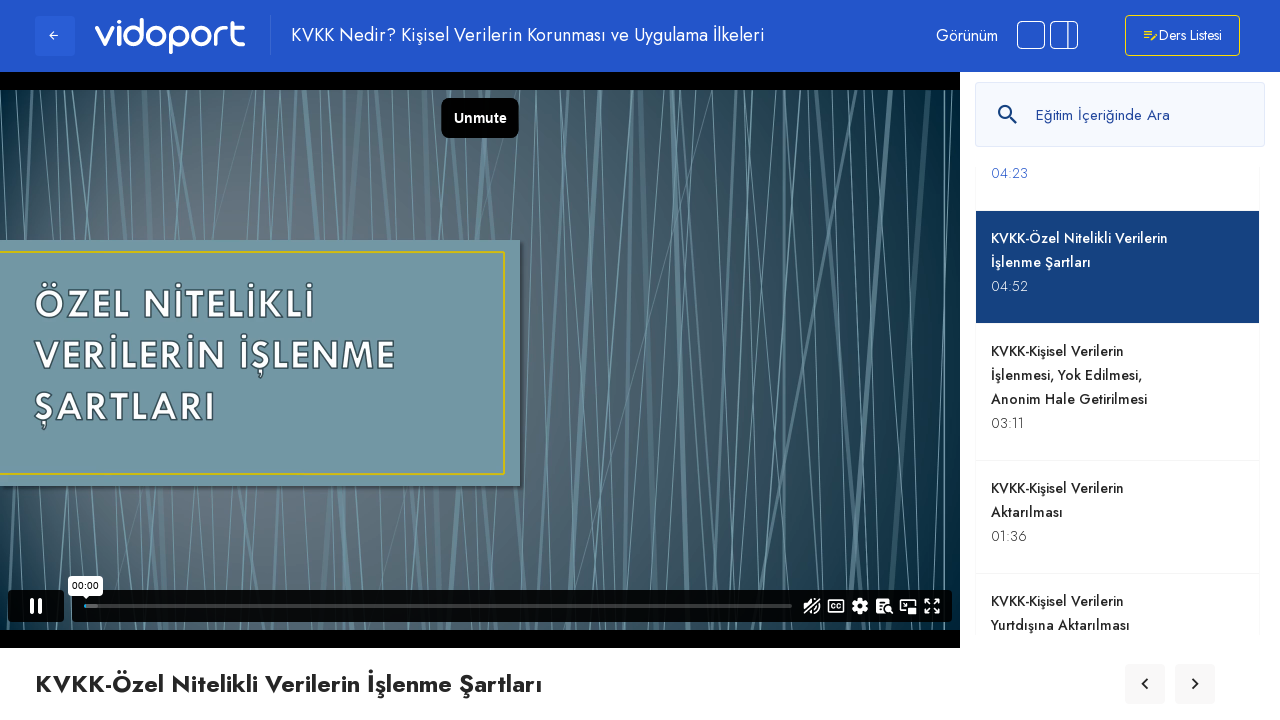

--- FILE ---
content_type: text/html; charset=UTF-8
request_url: https://vidoport.com/kisisel-verilerin-korunmasi-kanunu--kvkk--hakkinda-tum-bilgiler/kvkk-ozel-nitelikli-verilerin-islenme-sartlari
body_size: 20879
content:
    <!doctype html>
    <html lang="tr">
    <head>
                <meta charset="utf-8" />
<meta name="viewport" content="width=device-width, initial-scale=1, user-scalable=no, shrink-to-fit=no" />
<title>KVKK-Özel Nitelikli Verilerin İşlenme Şartları</title>
<meta name="description" content="KVKK Nedir? Kişisel Verilerin Korunması ve Uygulama İlkeleri eğitimi ile KVKK-Özel Nitelikli Verilerin İşlenme Şartları video derslerini izleyerek sertifikanızı alın, vidoport ile alanınızda uzmanlaşın." />
<meta name="author" content="Vidoport">

<meta property="og:site_name" content="Vidoport" />
<meta property="og:type" content="article" />
<meta property="og:title" content="KVKK-Özel Nitelikli Verilerin İşlenme Şartları" />
<meta property="og:url" content="https://vidoport.com/kisisel-verilerin-korunmasi-kanunu--kvkk--hakkinda-tum-bilgiler/kvkk-ozel-nitelikli-verilerin-islenme-sartlari" />
<meta property="og:image" content="http://vidoport.com/uploads/ders/thumbnail/1512036930-0d46cb9ba42887a81eb32ad3985659e825b92827735b6ad54eaef29128c9b53c-d.jpg" />
<meta property="og:image:secure_url" content="https://vidoport.com/uploads/ders/thumbnail/1512036930-0d46cb9ba42887a81eb32ad3985659e825b92827735b6ad54eaef29128c9b53c-d.jpg" />
<meta property="og:image:type" content="image/jpeg" />
<meta property="og:image:width" content="295" />
<meta property="og:image:height" content="166" />
<meta property="og:description" content="KVKK Nedir? Kişisel Verilerin Korunması ve Uygulama İlkeleri eğitimi ile KVKK-Özel Nitelikli Verilerin İşlenme Şartları video derslerini izleyerek sertifikanızı alın, vidoport ile alanınızda uzmanlaşın." />
<meta property="og:locale" content="tr_TR" />
<meta name="publisher" content="VP 2021" />


<meta property="fb:app_id" content="1716582831886668" />
<meta property="fb:pages" content="441002726007341" />

    <meta property="video:release_date" content="2022-09-25" />
    <meta property="video:tag" content="İş Hukuku" />

<meta name="twitter:card" content="summary_large_image" />
<meta name="twitter:site" content="@vidoport" />
<meta name="twitter:creator" content="@vidoport">
<meta name="twitter:domain" content="vidoport.com" />
<meta name="twitter:url" content="https://vidoport.com/kisisel-verilerin-korunmasi-kanunu--kvkk--hakkinda-tum-bilgiler/kvkk-ozel-nitelikli-verilerin-islenme-sartlari" />
<meta name="twitter:title" content="KVKK-Özel Nitelikli Verilerin İşlenme Şartları" />
<meta name="twitter:description" content="KVKK Nedir? Kişisel Verilerin Korunması ve Uygulama İlkeleri eğitimi ile KVKK-Özel Nitelikli Verilerin İşlenme Şartları video derslerini izleyerek sertifikanızı alın, vidoport ile alanınızda uzmanlaşın." />
<meta name="twitter:image" content="https://vidoport.com/uploads/ders/thumbnail/1512036930-0d46cb9ba42887a81eb32ad3985659e825b92827735b6ad54eaef29128c9b53c-d.jpg" />
    <meta name="twitter:hashtags" content="İş Hukuku" />

<meta itemprop="name" content="KVKK-Özel Nitelikli Verilerin İşlenme Şartları" />
<meta itemprop="description" content="KVKK Nedir? Kişisel Verilerin Korunması ve Uygulama İlkeleri eğitimi ile KVKK-Özel Nitelikli Verilerin İşlenme Şartları video derslerini izleyerek sertifikanızı alın, vidoport ile alanınızda uzmanlaşın." />
<meta itemprop="url" content="https://vidoport.com/kisisel-verilerin-korunmasi-kanunu--kvkk--hakkinda-tum-bilgiler/kvkk-ozel-nitelikli-verilerin-islenme-sartlari" />
<meta itemprop="image" content="https://vidoport.com/uploads/ders/thumbnail/1512036930-0d46cb9ba42887a81eb32ad3985659e825b92827735b6ad54eaef29128c9b53c-d.jpg" />

<link href="https://vidoport.com/assets/frontend/img/favicon.png" rel="shortcut icon" />


            <link href="https://vidoport.com/kisisel-verilerin-korunmasi-kanunu--kvkk--hakkinda-tum-bilgiler/kvkk-ozel-nitelikli-verilerin-islenme-sartlari" rel="canonical" />
    


<meta name="robots" content="NOODP, NOYDIR" />
<link rel="preload" as="font">
<link rel="stylesheet" href="https://vidoport.com/assets/frontend/swiper/css/swiper.min.css">
<link href="https://vidoport.com/assets/frontend/components/bootstrap-4.1.3/css/bootstrap.min.css" rel="stylesheet preload" />
<link async href="https://vidoport.com/assets/frontend/components/fontawesome-5.6.3/css/all.min.css?1" rel="stylesheet preload" />
 <link rel="stylesheet " href="https://vidoport.com/assets/frontend/css/genel.min.css">
<link rel="stylesheet " href="https://vidoport.com/assets/frontend/css/vidoport.min.css?v=1.1">

    <link rel="stylesheet " href="https://vidoport.com/assets/frontend/css/genel.min.css">
    <link rel="stylesheet " href="https://vidoport.com/assets/frontend/css/new_vidoport.css">
    <link rel="stylesheet" href="https://vidoport.com/assets/frontend/css/reset.min.css">
<link rel="stylesheet" href="https://vidoport.com/assets/frontend/css/responsive.min.css">
 <link async href="https://vidoport.com/assets/frontend/components/sweetalert2/dist/sweetalert2.min.css" rel="stylesheet preload" /> <link async href="https://vidoport.com/assets/backend/bower_components/bird-alert/src/animate.css" rel="stylesheet " /> <link async href="https://vidoport.com/assets/backend/bower_components/bird-alert/src/bird-alert-uikit.css " rel="stylesheet preload" /> <link async href="https://vidoport.com/assets/frontend/css/materialdesignicons.min.css" rel="stylesheet " /><link async href="https://vidoport.com/assets/backend/bower_components/iCheck/square/_all.css" rel="stylesheet " />

<link async href="https://vidoport.com/assets/frontend/components/sweetalert2/dist/sweetalert2.min.css" rel="stylesheet preload" />
<script src="https://vidoport.com/assets/frontend/js/jquery-3.6.3.min.js" crossorigin="anonymous"></script>
<script type="application/ld+json">
	{
		"@context" : "http://schema.org",
		"@type"    : "WebSite",
		"url"      : "https://vidoport.com/",
		"name"     : "Vidoport",
		"potentialAction" :
		{
			"@type"       : "SearchAction",
			"target"      : "https://vidoport.com/egitim/ara?q={search_term_string}",
			"query-input" : "required name=search_term_string"
		}
	}
	</script>
   
    

<!-- Google Tag Manager -->
<script>(function(w,d,s,l,i){w[l]=w[l]||[];w[l].push({'gtm.start':

            new Date().getTime(),event:'gtm.js'});var f=d.getElementsByTagName(s)[0],

        j=d.createElement(s),dl=l!='dataLayer'?'&l='+l:'';j.async=true;j.src=

        'https://www.googletagmanager.com/gtm.js?id='+i+dl;f.parentNode.insertBefore(j,f);

    })(window,document,'script','dataLayer','GTM-TK67QXHX');</script>
<!-- End Google Tag Manager -->

<script type="text/javascript">
    (function(c,l,a,r,i,t,y){
        c[a]=c[a]||function(){(c[a].q=c[a].q||[]).push(arguments)};
        t=l.createElement(r);t.async=1;t.src="https://www.clarity.ms/tag/"+i;
        y=l.getElementsByTagName(r)[0];y.parentNode.insertBefore(t,y);
    })(window, document, "clarity", "script", "qj04hzdd00");
</script>    </head>
<body>
    <!--<nav class="breadcrumb-in d-none d-xl-block" aria-label="breadcrumb">
	<div class="container-fluid">
		<ol class="breadcrumb">
			<li class="breadcrumb-item">
				<a href="https://vidoport.com/">Anasayfa</a>
				<i class="fas fa-angle-right"></i>
			</li>
			<li class="breadcrumb-item">
				<a href="https://vidoport.com/kisisel-verilerin-korunmasi-kanunu--kvkk--hakkinda-tum-bilgiler">KVKK Nedir? Kişisel Verilerin Korunması ve Uygulama İlkeleri</a>
				<i class="fas fa-angle-right"></i>
			</li>
			<li class="breadcrumb-item active" aria-current="page">KVKK-Özel Nitelikli Verilerin İşlenme Şartları</li>
		</ol>
	</div>
</nav> -->
    <style>
        .title-birdAlert {
            font-size: 18px !important;
        }

        #holdon-content {
            top: 35% !important;
        }

        #holdon-message {
            top: 45% !important;
        }

        .sk-circle .sk-child:before {
            background-color: #6d6d6d !important;
        }

        .buttongizle:hover .icon-1 i {
            color: #29303b !important;
        }

        body {
            overflow: hidden !important;

        }

        .egitim-icerik {
            position: absolute;
            right: -5px;
            top: 70px;
            background-color: #fff;
            border-radius: 5px;
            padding: 8px 15px 10px 15px;
            max-height: 43px;
            max-width: 46px;
            width: auto;
            z-index: 10;
            transition: all 1s ease-in-out;
            font-size: 18px;
            white-space: nowrap;
            cursor: pointer;
            z-index: 9991;
        }

        .egitim-icerik:hover {
            max-width: 400px;
        }

        .egitim-icerik:not(:hover) span {
            position: absolute;
            width: 1px;
            height: 1px;
            overflow: hidden;
        }

        .egitim-icerik span {
            padding-left: 5px;
            font-weight: 600;
        }

        .page-window-video #video-yukle {
            width: 100% !important;
        }

        .page-window-video .window-video .window-video-right .sale .message {
            margin-top: 10px;
            font-size: 18px;
        }

        .page-window-video .window-video .window-video-right .sale .message a {
            text-decoration: underline;
            font-weight: 500;
            color: #2355CA
        }

        .prev-next-new {
            display: flex;
            justify-content: space-between;
            position: absolute;
            top: 0;
            left: 0;
            width: 100%;
            height: 100%;
            align-items: center;
            display: none;
        }

        .prev-next-new a {
            background-color: transparent;
            padding: 10px 10px 7px 10px;
            z-index: 9;
        }

        .prev-next-new a i {
            font-size: 25px;
            color: #fff;
        }

        .popover {
            margin-right: 0;
            max-width: 300px;
        }

        .popover-body {
            padding: 5px 10px 7px 10px;
            color: #29030b;
        }

        .bs-popover-right {
            margin-left: 20px;
        }

        .bs-popover-left {
            margin-right: 20px;
        }

        .page-window-video .window-video .window-video-left .scrollbar#style-1::-webkit-scrollbar-thumb {
            background-color: #e4e4e4;
        }

        .page-window-video .window-video .window-video-left .scrollbar#style-1::-webkit-scrollbar-track {
            -webkit-box-shadow: inset 0 0 6px rgb(0 0 0 / 18%);
            background-color: #ffffff;
        }

        .page-window-video .window-video .window-video-left.sabit {
            width: 25%;
            padding: 10px;
            opacity: 1;
            visibility: visible;
            transform: translateY(0px);
        }

        .page-window-video .window-video .window-video-left.sabit .kursicerigi .card .card-header {
            padding: 20px 15px;
        }

        .bottom-video-bar .bottom-right {
            float: right;
        }

        .top-video-bar {
            float: left;
            width: 100%;
            background: #2355CA;
            height: 10vh;
            display: flex;
            align-items: center;
            align-items: center;
            padding: 20px 35px;
            justify-content: space-between;
        }

        .top-video-bar .backk-page {
            position: absolute;
            width: 40px;
            height: 40px;
            display: flex;
            align-items: center;
            justify-content: center;
            background: #295dd5;
            color: #fff;
            float: left;
            border-radius: 4px;
            margin-right: 25px;
            transition: .4s;
            -webkit-transition: .4s;
            -moz-transition: .4s;
            -o-transition: .4s;
            -ms-transition: .4s;
        }

        .top-video-bar .backk-page:hover {
            background: #1747b9;
        }

        body {
            overflow: hidden;

        }

        .top-video-bar .backk-page a {
            color: #fff;
            display: block;
            width: 100%;
            height: 100%;
            display: block;
            padding: 10px 12px;
            float: left;
        }

        .top-video-bar .left {
            float: left;
            padding: 10px 0;
            padding-left: 60px;
        }

        .top-video-bar .right {
            float: right;
        }

        .top-video-bar .right a {
            float: left;
            padding: 10px 16px;
            border: 1px solid #ffffff38;
            border-radius: 4px;
            display: flex;
            margin-right: 5px;
            color: #fff;
            align-items: center;
            font-size: 16px;
            transition: .4s;
            -webkit-transition: .4s;
            -moz-transition: .4s;
            -o-transition: .4s;
            -ms-transition: .4s;
            position: relative;
        }

        .top-video-bar .right a .toggle {
            position: absolute;
            left: 0;
            transform: translateX(-20%);
            width: max-content;
            border-radius: 4px;
            padding: 5px 10px;
            background: black;
            color: #fff;
            z-index: 1200;
            text-align: center;
            opacity: 0;
            bottom: -20px;
            font-size: 12px;
            visibility: hidden;
            transition: .1s;
            -webkit-transition: .1s;
            -moz-transition: .1s;
            -o-transition: .1s;
            -ms-transition: .1s;
        }

        .top-video-bar .right a:hover .toggle {
            bottom: -35px;
            opacity: 1;
            visibility: visible;
        }

        .top-video-bar .right a i {
            font-size: 16px;

        }

        .top-video-bar .right a:hover {
            background: #fff;
            color: #2355CA;
        }

        .top-video-bar .right a.opens-training {
            border: 1px solid #ffdd00;
            color: #ffffff;

        }

        .top-video-bar .right a.opens-training i {
            color: #ffdd00;
        }

        .top-video-bar .right a.opens-training:hover {
            background: #fff;
            color: #2355CA;
        }

        .top-video-bar .right .right-box {
            float: left;
        }

        .top-video-bar .right .right-box ul {
            padding: 0;
            margin: 0;
        }

        .top-video-bar .right .right-box ul li {
            list-style: none;
            float: left;
        }

        .top-video-bar .right .right-box ul li a {
            padding: 16px 24px;
            background: #3462CE;
            border: 1px solid #3462CE;
            border-radius: 4px;
            color: #fff;
            font-size: 16px;
            list-style: none;
            transition: .4s;
            -webkit-transition: .4s;
            -moz-transition: .4s;
            -o-transition: .4s;
            -ms-transition: .4s;
            cursor: pointer;
        }

        .top-video-bar .right .right-box ul li a:hover {
            background: #fff;
            border: 1px solid #fff;
            color: #3462CE;
        }

        .top-video-bar .right .apper {
            float: left;
            margin-right: 25px;
            height: 50px;
            display: flex;
            align-items: center;
            padding: 0px 10px;
            justify-content: center;
        }

        .top-video-bar .right .apper span {
            float: left;
            color: #fff;
            font-size: 16px;
            margin-right: 12px;
        }

        .top-video-bar .right .apper ul {
            float: left;
            margin: 0;
            padding: 0;
        }

        .top-video-bar .right .apper ul li {
            float: left;
            list-style: none;
            color: #fff;
            font-size: 18px;
            position: relative;
            padding: 5px;
            margin: 0 2px;
      
            display: flex;
            align-items: center;
            cursor: pointer;
            justify-content: center;
            border-radius: 4px;
            position: relative;
            top: -1px;
        }

        .top-video-bar .right .apper ul li span {
            position: absolute;
            left: 0;
            transform: translateX(-30%);
            width: max-content;
            border-radius: 4px;
            padding: 5px 10px;
            background: black;
            color: #fff;
            z-index: 1200;
            text-align: center;
            opacity: 0;
            bottom: -20px;
            font-size: 12px;
            visibility: hidden;
            transition: .1s;
            -webkit-transition: .1s;
            -moz-transition: .1s;
            -o-transition: .1s;
            -ms-transition: .1s;
        }

        .top-video-bar .right .apper ul li div:hover span {
            bottom: -35px;
            opacity: 1;
            visibility: visible;
        }

        .bottom-video-bar {
            position: absolute;
            left: 0;
            bottom: 0;
            width: 100%;
            height: 10vh;
            background: #fff;
            display: flex;
            align-items: center;
            padding: 0 35px;
            z-index: 1111;
            justify-content: space-between;
        }

        .bottom-video-bar h1 {
            font-weight: 700;
            font-size: 24px;
            margin-bottom: 0;
            display: flex;
            align-items: center;
            color: #262626;
            float: left;
        }

        .bottom-video-bar ul {
            float: right;
            padding: 0;
            margin: 0;
            list-style: none;
        }

        .bottom-video-bar ul li {
            float: left;
            position: relative;

        }

        .bottom-video-bar ul li a {
            padding: 10px 15px;
            border: 1px solid #2355CA;
            border-radius: 4px;
            display: inline-block;
            font-weight: 600;
            font-size: 18px;
            line-height: 17px;
            color: #2355CA !important;
            margin-right: 10px;
            transition: .4s;
            -webkit-transition: .4s;
            -moz-transition: .4s;
            -o-transition: .4s;
            -ms-transition: .4s;
        }

        .bottom-video-bar ul li .toggle {
            position: absolute;
            left: 0;
            transform: translateX(-30%);
            width: max-content;
            border-radius: 4px;
            padding: 5px 10px;
            background: black;
            color: #fff;
            z-index: 1200;
            text-align: center;
            opacity: 0;
            top: -20px;
            font-size: 12px;
            visibility: hidden;
            transition: .1s;
            -webkit-transition: .1s;
            -moz-transition: .1s;
            -o-transition: .1s;
            -ms-transition: .1s;
        }

        .bottom-video-bar ul li:hover .toggle {
            top: -35px;
            opacity: 1;
            visibility: visible;
        }

        .bottom-video-bar ul li a:hover {
            background: #2355CA;
            color: #fff !important;
        }

        .bottom-video-bar ul li:first-child a {

            border: 1px solid #65CFA9;
            color: #65CFA9 !important;

            transition: .4s;
            -webkit-transition: .4s;
            -moz-transition: .4s;
            -o-transition: .4s;
            -ms-transition: .4s;
        }

        .bottom-video-bar ul li:first-child a:hover {
            background: #65CFA9;
            color: #fff !important;
        }

        .first-video-button {
            margin-top: 30px;
            width: 100%;
        }

        .first-video-button .btn-1 {
            margin-right: 6px !important;
            border: 1px solid #fff !important;
            color: #fff !important;
            background: #000000 !important;
            border-radius: 4px !important;
        !important;
        }

        .first-video-button .btn-1:hover {
            background: #2355ca !important;
            border: 1px solid #2355ca !important;
            color: #fff !important;
        }

        .first-video-button .btn-2 {
            padding: 16px 24px !important;
            background: #E9EEFA !important;
            border: 1px solid #E9EEFA !important;
            border-radius: 4px !important;
            color: #2355CA !important;
        }

        .first-video-button .btn-2:hover {
            background: #2355ca !important;
            border: 1px solid #2355ca !important;
            color: #fff !important;
        }

        .first-video-button a i {
            margin-right: 8px;
            font-size: 24px;
            line-height: 0;
            position: relative;
            top: 4px;
        }

        .page-window-video .window-video .window-video-left .kursicerigi .card {
            margin: 5px 0 5px 5px;
            background: #f9f9f9;
            cursor: pointer;
            border-radius: 4px;
            border: none;
        }

        .page-window-video .window-video .window-video-left .kursicerigi .card:hover {
            border: 1px solid #2355ca;
        }

        .page-window-video .window-video .window-video-left .kursicerigi .card:first-child {
            margin-top: 5px
        }

        .page-window-video .window-video .window-video-left .kursicerigi .card:hover {
            transition: .3s
        }

        .page-window-video .window-video .window-video-left .kursicerigi .card .card-header {
            border: none
        }

        .page-window-video .window-video .window-video-left .kursicerigi .card .card-header {
            padding: 0
        }

        .page-window-video .window-video .window-video-left .kursicerigi .card .card-header small {
            color: #686f7a
        }

        .page-window-video .window-video .window-video-left .kursicerigi .card .card-header span {
            margin: 0;
            color: #262626;
            font-weight: 700;
            font-size: 16px;
            display: block;
            line-height: 24px;
            color: #262626;
        }

        .page-window-video .window-video .window-video-left .kursicerigi .card {
            border: 1px solid transparent;
            border-radius: 4px;
            overflow: hidden;
            transition: .4s;
            -webkit-transition: .4s;
            -moz-transition: .4s;
            -o-transition: .4s;
            -ms-transition: .4s;

        }

        .page-window-video .window-video .window-video-left .kursicerigi .card .card-header {
            padding: 30px 25px;
        }

        .page-window-video .window-video .window-video-left .kursicerigi .card.active {
            border: 1px solid #2355ca;
        }

        .page-window-video .window-video .window-video-left .kursicerigi .card.active span i {
            transform: rotate(-180deg);
            float: right;
            font-size: 26px;
        }

        .page-window-video .window-video .window-video-left .kursicerigi .card span i {
            float: right;
            font-size: 26px;
            transform: rotate(0deg);
        }

        .page-window-video .window-video .window-video-left.sabit .kursicerigi .card .card-body ul.liste li .baslik span {
            font-size: 14px;
        }

        .page-window-video .window-video .window-video-left.sabit .kursicerigi .card .card-body ul.liste li {
            position: relative;
        }

        .page-window-video .window-video .window-video-left.sabit .kursicerigi .card .card-body ul.liste li .secenek {
            display: flex;
            align-items: center;
            margin-bottom: 5px;
        }

        .page-window-video .window-video .window-video-left.sabit .kursicerigi .card .card-body ul.liste .uyg-indir {
            position: absolute;
            right: 10px;
            top: 15px;

        }

        .page-window-video .window-video .window-video-left .kursicerigi .card .card-body ul.liste li, .page-window-video .window-video .window-video-left .kursicerigi .card .card-body ul.liste li:first-child {
            border-top: 1px solid #f2f3f5
        }

        .page-window-video .window-video .window-video-left .kursicerigi .card .card-body ul.liste li:hover {
            background-color: #f2f3f5
        }

        .page-window-video .window-video .window-video-left .kursicerigi .card .card-body ul.liste li.active {
            background-color: #007791 !important
        }

        .page-window-video .window-video .window-video-left .kursicerigi .card .card-body ul.liste li.active .download {
            color: #fff !important;
        }

        .page-window-video .window-video .window-video-left .kursicerigi .card .card-body ul.liste a {
            float: left;
            align-items: normal;
            width: 94%;
            display: inherit !important;
        }

        .page-window-video .window-video .window-video-left .kursicerigi .card .card-body ul.liste a.download {
            width: auto;
        }

        .page-window-video .window-video .window-video-left .kursicerigi .card .card-body ul.liste .uyg-indir {
            float: right;
        }

        .page-window-video .window-video .window-video-left.sabit .kursicerigi .card .card-body ul.liste a {
            width: 85%;
            display: inherit !important;
        }

        .page-window-video .window-video .window-video-left.sabit .kursicerigi .card .card-body ul.liste .secenek a {
            width: 100%;
        }

        .page-window-video .window-video .window-video-left .kursicerigi .card .card-body ul.liste li .icon {
            margin: 0;
            padding-right: 10px;
            font-size: 14px;
            color: #686f7a;
        }

        .page-window-video .window-video .window-video-left .kursicerigi .card .card-body ul.liste li.free .baslik span, .page-window-video .window-video .window-video-left .kursicerigi .card .card-body ul.liste li.free .icon, .page-window-video .window-video .window-video-left .kursicerigi .card .card-body ul.liste li.free .secenek span {
            color: #2355ca
        }

        .page-window-video .window-video .window-video-left .kursicerigi .card .card-body ul.liste li.active .baslik span, .page-window-video .window-video .window-video-left .kursicerigi .card .card-body ul.liste li.active .secenek span {
            color: #fff !important
        }

        .page-window-video .window-video .window-video-left .kursicerigi .card .card-body ul.liste li .baslik span {
            padding-right: 20px;
            font-size: 13px;
            color: #686f7a
        }

        .page-window-video .window-video .window-video-left .kursicerigi .card .card-body ul.liste li .secenek {
            align-items: normal
        }

        .page-window-video .window-video .window-video-left .kursicerigi .card .card-body ul.liste li .secenek span {
            padding: 0 !important;
            font-size: 14px;
            color: #686f7a
        }

        .page-window-video .window-video .window-video-left .kursicerigi .card .card-body ul.liste li .secenek .custom-control {
            padding: 0 0 0 0px
        }

        .page-window-video .window-video .window-video-left .kursicerigi .card .card-body ul.liste li .secenek .custom-control .iCheck {
            display: none
        }

        /*   .page-window-video .window-video .window-video-left .kursicerigi .card .card-body ul.liste li .icon{
                        color: #65cfa9!important;
        background: #e8f8f2;
        width: 25px;
        height: 25px;
                        margin-right: 15px;
        display: flex;
                         padding-right: 0;
        align-items: center;
        justify-content: center;
        border-radius: 50%;
                        float: left;
                    }*/

        .page-window-video .window-video .window-video-left .kursicerigi .card:first-child {
            margin-top: 0
        }

        .page-window-video .window-video .window-video-left .kursicerigi .card {
            margin-top: 13px
        }

        .page-window-video .window-video .window-video-left .kursicerigi .card .card-header {
            background: 0 0;
            text-decoration: none
        }

        .page-window-video .window-video .window-video-left .kursicerigi .card .card-header a {
            color: #575756;
            border-radius: 4px;
            text-decoration: none;
            display: block;
            padding: 30px 25px;
        }

        .page-window-video .window-video .window-video-left .kursicerigi .card .card-header a small {
            font-size: 14px
        }

        .page-window-video .window-video .window-video-left .kursicerigi .card .card-body {
            padding: 0;
            color: #575756
        }

        .page-window-video .window-video .window-video-left .kursicerigi .card .card-body ul.liste {
            padding: 0;
            margin: 0
        }

        .page-window-video .window-video .window-video-left .kursicerigi .card .card-body ul.liste a.download {
            text-decoration: none;

            color: #0157d2;
            border-radius: 3px;

            align-items: center;
            justify-content: center;
            transition: .4s;
            -webkit-transition: .4s;
            -moz-transition: .4s;
            -o-transition: .4s;
            -ms-transition: .4s;

            text-align: center;
            position: relative;
            line-height: 24px;
        }

        .page-window-video .window-video .window-video-left .kursicerigi .card .card-body ul.liste a.download span {
            position: absolute;
            right: 0;

            width: max-content;
            border-radius: 4px;
            padding: 3px 7px;
            background: black;
            color: #fff;
            z-index: 1200;
            text-align: center;
            opacity: 0;
            bottom: -20px;
            font-size: 11px;
            visibility: hidden;
            transition: .1s;
            -webkit-transition: .1s;
            -moz-transition: .1s;
            -o-transition: .1s;
            -ms-transition: .1s;
        }

        .page-window-video .window-video .window-video-left .kursicerigi .card .card-body ul.liste a.download:hover span {
            bottom: -30px;
            opacity: 1;
            visibility: visible;
        }

        .page-window-video .window-video .window-video-left .kursicerigi .card .card-body ul.liste a.download i {
            font-size: 20px;


        }

        .page-window-video .window-video .window-video-left .kursicerigi .card .card-body ul.liste li:first-child {
            border: none
        }

        .page-window-video .window-video .window-video-left .kursicerigi .card .card-body ul.liste li {
            margin: 0;
            list-style: none;
            border-top: 1px solid #F5F5F5;
            padding: 20px 25px;
            float: left;
            width: 100%;
            align-items: center;
            background: #fff;
        }

        .page-window-video .window-video .window-video-left.sabit .kursicerigi .card .card-body ul.liste li {
            padding: 15px 15px 25px 15px;
        }

        .page-window-video .window-video .window-video-left .kursicerigi .card .card-body ul.liste li .baslik .icon {
            color: #ccc;
            padding-right: 15px
        }

        .page-window-video .window-video .window-video-left .kursicerigi .card .card-body ul.liste li .baslik span {
            font-weight: 500;
            font-size: 16px;
            line-height: 24px;
            display: flex;
            align-items: center;
            color: #262626;
        }

        .page-window-video .window-video .window-video-left .kursicerigi .card .card-body ul.liste li .secenek {
            color: #333;
            align-items: center;
            float: left;
        }

        .page-window-video .window-video .window-video-left .kursicerigi .card .card-body ul.liste li .secenek span {
            color: #333;
            padding-right: 15px
        }

        .page-window-video .window-video .window-video-left .kursicerigi .card .card-body ul.liste li .secenek .custom-control {
            padding-right: 0 !important;
            float: left;
            margin-right: 10px;
        }

        .page-window-video .window-video .window-video-left .kursicerigi .card .card-body ul.liste li .secenek .custom-checkbox .custom-control-label::before {
            border-radius: 50%;
            width: 18px;
            height: 18px;
            border: solid 2px #ccc;
            background-color: transparent
        }

        .page-window-video .window-video .window-video-left .kursicerigi .card .card-body ul.liste li .secenek .custom-control-label::after {
            top: .3rem;
            left: -1.4rem
        }

        .page-window-video .window-video .window-video-left .kursicerigi .card .card-body ul.liste li .secenek .custom-checkbox .custom-control-input:checked ~ .custom-control-label::before {
            background-color: #29303b
        }

        .page-window-video .window-video .window-video-left .kursicerigi .card .card-body ul.liste li:hover {
            background: #e9eefa
        }

        .page-window-video .window-video .window-video-left .kursicerigi .card .card-body ul.liste li.active {
            background: #154281 !important;
        }

        .page-window-video .window-video .window-video-left .kursicerigi .card .card-body ul.liste li.active .baslik span {
            color: #fff
        }

        .page-window-video .window-video .window-video-left .kursicerigi .card .card-body ul.liste li.active .baslik .icon {
            color: #fff
        }

        .page-window-video .window-video .window-video-left .kursicerigi .card .card-body ul.liste li.active .secenek .custom-checkbox .custom-control-label::before {
            background-color: #fff;
            border: solid 2px #fff
        }

        .page-window-video .window-video .window-video-left .kursicerigi .card .card-body ul.liste li.active .secenek span {
            color: #fff;
            padding-right: 15px;
            float: left;
        }

        .page-window-video .window-video .window-video-left .kursicerigi .card .card-body ul.liste li:hover .secenek .custom-control-label::after {
            background-image: url("data:image/svg+xml;charset=utf8,%3Csvg xmlns='http://www.w3.org/2000/svg' viewBox='0 0 8 8'%3E%3Cpath fill='%23fff' d='M6.564.75l-3.59 3.612-1.538-1.55L0 4.26 2.974 7.25 8 2.193z'/%3E%3C/svg%3E")
        }

        .page-window-video .window-video .window-video-left .kursicerigi .card .card-body ul.liste li:hover .secenek .custom-checkbox .custom-control-label::before {
            background-color: #29303b
        }

        .page-window-video .window-video .window-video-left .kursicerigi .card .card-body ul.liste li .secenek .custom-checkbox .custom-control-input:checked ~ :hover.custom-control-label::before {
            background-color: #fff
        }

        .page-window-video .window-video .window-video-left .kursicerigi .card .card-body ul.liste li .dosya-eki {
            width: 100%;
            height: auto;
            background-color: #f7f7f7;
            padding: 10px 15px;
            margin-top: 15px
        }

        .page-window-video .window-video .window-video-left .kursicerigi .card .card-body ul.liste li .dosya-eki a {
            color: #575756
        }

        .page-window-video .window-video .window-video-left .kursicerigi .card .card-body ul.liste li .dosya-eki a i {
            padding-right: 5px
        }

        .page-window-video .window-video .window-video-left .kursicerigi .card .card-body ul.liste li:hover .dosya-eki {
            background: #fff
        }


        .page-window-video .window-video .window-video-right {
            position: absolute;
            top: 10vh;
            left: 0;
            width: 100%;
            height: 80vh;
            z-index: 1011;
            overflow: hidden
        }

        .page-window-video .window-video .window-video-right.sabit {
            width: 75%;
        }

        .page-window-video .window-video .window-video-right .window-buttons .buttongizle {
            display: none
        }

        .page-window-video .window-video.menugoster .window-video-right .window-buttons .buttongoster {
        }

        .page-window-video .window-video .window-video-right .window-buttons {
            opacity: 1 !important;
            width: 100%;
            height: 61px;
            position: absolute;
            top: 0;
            z-index: 999;
            background: rgb(242, 243, 245);
            align-items: center;
            padding: 0 30px
        }

        .page-window-video .window-video .window-video-right .window-buttons button {
            background: 0 0;
            border: none;
            outline: 0;
            cursor: pointer
        }

        .page-window-video .window-video .window-video-right .window-buttons .buttongoster {
            display: block;
            background: 0 0;
            border: none
        }

        .page-window-video .window-video .window-video-right .window-buttons .buttongoster .icon {
            font-size: 18px;
            color: #fff
        }

        .page-window-video .window-video .window-video-right .window-buttons .buttongoster .baslik {
            font-size: 17px;
            margin-top: 2px;
            padding-left: 0
        }

        .page-window-video .window-video .window-video-right .window-buttons .buttongoster .baslik span {
            color: #fff;
            font-weight: 700;
            line-height: 17px
        }

        .page-window-video .window-video .window-video-right .window-buttons .buttongoster .baslik small {
            color: #fff
        }

        .page-window-video a.kontrol-git {
            height: 61px;
            align-items: center;
            display: flex;
            padding-right: 30px;
            color: #fff;
            font-weight: 700;
            font-size: 15px;
            position: absolute;
            top: 0;
            right: 0;
            z-index: 9999
        }

        .page-window-video .window-video.menugoster .window-video-right .window-buttons .buttongizle {
            display: block
        }

        .page-window-video .window-video.menugoster .window-video-right .window-buttons .buttongizle .icon {
            font-size: 16px;
            color: #fff
        }


        .page-window-video .window-video .window-video-left .scrollbar {
            width: 100%;
            height: 70vh;
            overflow-y: scroll;
        }

        .page-window-video .window-video .window-video-left .scrollbar#style-1::-webkit-scrollbar-track {
            border-radius: 10px;
            background-color: #F6F9FE
        }

        .page-window-video .window-video .window-video-left .scrollbar#style-1::-webkit-scrollbar {
            width: 5px;
            background-color: #F6F9FE
        }

        .page-window-video .window-video .window-video-left .scrollbar#style-1::-webkit-scrollbar-thumb {
            border-radius: 10px;
            background-color: #2355ca
        }

        .page-window-video .window-video .window-video-left .force-overflow {
            min-height: 450px;
            padding-right: 10px;
            margin-bottom: 0
        }

        .page-window-video .window-video .window-video-left .window-video-baslik {
            width: 100%;
            height: 85px;
            background: #fff;
            margin-bottom: 0;
            position: absolute;
            z-index: 9
        }

        .page-window-video .window-video .window-video-left .window-video-baslik h3 {
            font-weight: 700;
            text-align: left;
            color: #575756;
            font-size: 17px
        }

        .page-window-video .window-video .window-video-left .window-video-baslik .input-group {
            width: 100%;
            position: relative;
        }

        .page-window-video .window-video .window-video-left .window-video-baslik .input-group i {
            position: absolute;
            left: 20px;
            top: 13px;
            z-index: 50;
            font-size: 26px;
            color: #154281;
        }

        .page-window-video .window-video .window-video-left .window-video-baslik .input-group input {
            height: 65px !important;

            font-size: 15px;
            background: #F6F9FE;
            border: 1px solid #2355ca17 !important;
            border-radius: 4px;
            margin-bottom: 15px;
            padding: 0 60px;
            color: #22479d;
        }

        .page-window-video .window-video .window-video-left .window-video-baslik .input-group input::placeholder {
            color: #22479d;
        }

        .page-window-video .window-video .window-video-left .window-video-baslik .input-group .input-group-btn {
            margin-left: 0
        }

        .page-window-video .window-video .window-video-left .window-video-baslik .input-group .input-group-btn button {
            border-radius: 0;
            margin-left: 0
        }

        .page-window-video .window-video .window-video-left .window-video-baslik h3 {
            margin: 0;
            padding: 23px 0 21px 0;
            font-size: 16px;
            color: #29303b
        }

        .page-window-video .window-video .window-video-left .window-video-baslik {
            position: relative;
            height: auto;
            margin: 0 0 5px 0;
            padding: 0 5px 0 5px
        }

        .page-window-video .window-video .window-video-left .window-video-baslik .input-group input:focus {
            border-right-color: #76c5d6 !important
        }

        .page-window-video .window-video .window-video-left .kursicerigi .card .card-body ul.liste li .icheckbox_square-aero.checked {
            border-radius: 50% !important;
        }

        .player .vp-controls {
            width: 100%;
            height: 100%;
        }

        .player .vp-controls button {
            border-radius: 50%;
            position: absolute;
            left: 50%;
            top: 50%;
            transform: translate(-50%, -50%);
            width: 80px;
            height: 80px;
            font-size: 15px;
            background: #00000075;
        }

        .player .vp-controls .play-bar {
            flex: 0;
            left: 0;
            width: 98%;
        }

        .favori {
            float: left;
            position: relative;
        }

        .favori .favori-box {
            position: absolute;
            top: 70%;
            left: -120px;
            background: #fff;
            border-radius: 4px;
            width: 300px;
            height: 320px;
            overflow-y: scroll;
            overflow-x: hidden;
            z-index: 0;
            visibility: hidden;
            opacity: 0;
            transition: .3s;
            -webkit-transition: .3s;
            -moz-transition: .3s;
            -o-transition: .3s;
            -ms-transition: .3s;
        }

        .favori .favori-box::-webkit-scrollbar {
            width: 5px;
            border-radius: 6px;
        }

        /* Track */
        .favori .favori-box::-webkit-scrollbar-track {
            background: #fff;
        }

        /* Handle */
        .favori .favori-box::-webkit-scrollbar-thumb {
            background: #2355CA;
        }

        .favori .favori-box.active {
            z-index: 10000;
            visibility: visible;
            opacity: 1;
            top: 110%;
        }

        .favori .favori-box h4 {
            font-size: 18px;
            padding: 15px 25px;
            background: #f2f6ff;
        }

        .favori .favori-box ul {
            padding: 0;
            margin: 0;
        }

        .favori .favori-box ul li {
            float: left;
            width: 100%;
            padding: 10px 0;
            border-bottom: 1px solid #efefef;
        }

        .favori .favori-box ul li img {
            float: left;
            width: 100%;
        }

        .favori .favori-box ul li .text {
            float: left;

        }

        .favori .favori-box ul li .icon {
            color: #0157d2 !important;
            background: #e8f0fb;
            width: 25px;
            height: 25px;
            display: flex;
            padding-right: 0;
            align-items: center;
            justify-content: center;
            border-radius: 50%;
            margin-right: 10px;
            float: left;
        }

        .favori .favori-box ul li .icon i {
            font-size: 16px;
            margin-right: 0;
        }

        .favori .favori-box ul li .text h6 {
            color: #262626;
            font-size: 14px;
            margin-bottom: 0;
        }

        .top-video-bar .left img {
            width: 150px;
        }


        @media screen and (max-width: 1600px) {
            .top-video-bar .right a {
                padding: 7px 17px;
                font-size: 14px;
            }

            .page-window-video .window-video .window-video-left .kursicerigi .card .card-header span {
                font-size: 14px;
            }

            .top-video-bar .right .right-box ul li a {
                padding: 9px 14px;
            }

            .bottom-video-bar ul li a {
                padding: 10px 17px;
                font-size: 14px;
            }

            .bottom-video-bar h3 {
                font-size: 18px;
            }

            .top-video-bar .right .apper {
                height: 42px;
            }

        }

        @media (max-width: 767px) and (min-width: 667px) {
            .page-window-video #video-yukle iframe {
                /*zoom: 150%!important;*/
            }
        }

        @media screen and (max-width: 1200px) {
            body {
                overflow: visible !important;
                height: 100vh;
            }

        }

        @media screen and (max-width: 1100px) {
            .page-window-video .window-video .window-video-left .kursicerigi .card .card-body ul.liste a {
                width: 87%;
            }

            .uyg-indir {
                float: right;
            }

            .uyg-indir .download {
                width: auto;
            }

            body {
                overflow: visible !important;
                height: 100vh;
                padding-top: 0 !important;
            }

            .bottom-video-bar h1 {
                font-size: 14px;
                padding: 10px 0;
            }

            .page-window-video .window-video .window-video-left .window-video-baslik .input-group input {
                height: 55px !important;
                margin-top: 5px !important;
            }

            .page-window-video .window-video .window-video-left .window-video-baslik .input-group i {
                left: 15px !important;
                top: 18px !important;
                font-size: 20px !important;
            }

            .page-window-video .window-video .window-video-left .window-video-baslik .input-group input::placeholder {
                font-size: 13px;
            }

            .set-name {
                display: none !important;
            }

            .top-video-bar .left a {
                float: none !important;
            }

            .top-video-bar .backk-page {
                position: absolute;
                margin-top: 17px;
            }

            .top-video-bar .right .apper {
                display: none;
            }

            .bottom-video-bar .bottom-right {
                float: right;
                width: 100%;
            }

            .ders-prev-next .left {
                float: left;
            }

            .page-window-video .window-video .window-video-left.sabit {
                width: 100%;
            }

            .page-window-video .window-video .window-video-right.sabit {
                width: 100%;
            }

            .page-window-video .window-video {
                height: 100vh;
                overflow: hidden;
                position: fixed;
            }

            .top-video-bar .backk-page {
                width: 35px;
                height: 35px;
            }

            .top-video-bar .backk-page a {
                padding: 7px 9px !important;
            }


        }

        @media screen and (max-width: 1600px) {
            .page-window-video .window-video .window-video-left .scrollbar {
                height: 65vh;
            }
        }

        @media screen and (max-width: 1100px) {
            .page-window-video #video-yukle {
                height: 100% !important;
                padding-top: 0 !important;
            }

            .page-window-video #video-yukle iframe {
                position: inherit !important;

            }

            .page-window-video .window-video .window-video-left .kursicerigi .card .card-header span {
                font-size: 14px;
            }

            .page-window-video .window-video .window-video-left .kursicerigi .card .card-body ul.liste li .baslik span {
                font-size: 14px;
            }

            .page-window-video .window-video .window-video-left .kursicerigi .card .card-body ul.liste li {
                padding: 10px 15px;
            }


            .top-video-bar {
                display: inherit;
                height: 10vh;
                padding: 0 15px;
                padding-bottom: 20px;
            }

            .top-video-bar .left {

                width: 100%;
                padding: 15px 0 15px 50px;
            }

            .page-window-video .window-video .window-video-right .sale .message {
                padding: 0 15px;
                font-size: 14px;
            }

            .page-window-video .window-video .window-video-right {
                height: 29%;
                position: inherit;
                float: left;
                width: 100%;
            }

            .top-video-bar .left img {
                width: 120px;
            }

            .top-video-bar .right a.mopen {
                position: absolute;
                right: 5px;
                top: 20px;
            }

            .top-video-bar .right {
                position: absolute;
                top: 19px;
                right: 11px;
            }

            .page-window-video .window-video .window-video-left {
                height: 40vh !important;
                opacity: 1 !important;
                visibility: visible !important;
                position: absolute !important;
                padding: 0 !important;
                bottom: 172px !important;
                top: auto !important;
                transform: translateY(0px) !important;
            }

            .top-video-bar .right .opens-training {
                display: none;
            }

            .page-window-video {
                overflow: hidden;
                height: calc(100vh - calc(100vh - 100%));
            }

            body, html {
                overflow: hidden;
            }


            .top-video-bar .right a {
                padding: 5px 7px;
                font-size: 12px;

            }

            .favori .favori-box h4 {
                text-align: left;
            }

            .favori .favori-box ul li .text h6 {
                text-align: left;
            }

            .favori .favori-box {

                width: 270px;
            }

            .page-window-video .window-video .window-video-left.active {
                transform: translateY(0px);
                opacity: 1;
                visibility: visible;
            }

            .top-video-bar .right a i {
                font-size: 14px;

            }

            .page-window-video .window-video .window-video-left .scrollbar {
                height: 68% !important;
            }

            .top-video-bar .right .right-box ul li a {
                padding: 7px 14px;
                font-size: 12px;
            }

            .page-window-video .window-video.menugoster .window-video-right {
                padding-right: 0;

            }

            .page-window-video .window-video .window-video-left .window-video-baslik {
                position: inherit;
            }

            .bottom-video-bar {
                height: 14%;
                padding: 0 15px;
                display: inherit;
                bottom: 0px;
                border-top: 2px solid #f5f8ff;
                position: fixed;
                z-index: 5000;
            }

            .page-window-video .window-video .window-video-left {
                position: inherit !important;
                float: left !important;
                bottom: 10% !important;
                height: 50% !important;
            }

            .bottom-video-bar h3 {
                text-align: left;
                padding: 15px 0;
                width: 100%;
                font-size: 16px;
            }

            .bottom-video-bar ul li a {
                padding: 4px 10px;
            }

            .bottom-video-bar ul {
                float: right;
                width: 50%;
            }

            .bottom-video-bar ul li {
                float: right;
            }

            .bottom-video-bar ul li a {
                padding: 6px 10px;
                font-size: 12px;
                display: inline-block;
                margin-bottom: 5px;
                margin-right: 0;
                margin-left: 10px;
            }

            .bottom-video-bar ul li a span {
                display: none;
            }

            .page-window-video .window-video .window-video-left .kursicerigi .card .card-header {
                padding: 15px;

            }

            .prev-next-new {
                height: 30%;
            }

            .page-window-video .window-video .window-video-left .scrollbar {
                height: 62% !important;
            }

            .egitim-icerik {
                display: none;
            }

            .page-window-video .window-video .window-video-left .force-overflow {
                padding-right: 0;
            }

            .page-window-video .window-video .window-video-left .scrollbar#style-1::-webkit-scrollbar {
                width: 6px;
            }

            .kursicerigi {
                padding-bottom: 0;
            }

            .page-window-video .window-video .window-video-left .window-video-baslik {
                padding-right: 5px;
            }
        }

        @media only screen and (min-device-width: 0px) and (max-device-width: 700px) and (orientation: landscape) {

            .page-window-video #video-yukle {
                height: 250px !important;
                padding-top: 0 !important;
            }

            .page-window-video .window-video.menugoster .window-video-right {
                padding-right: 0;
                height: 250px;
            }

            .prev-next-new {
                height: 67%;
            }


        }

        /*      @media only screen and (min-device-width : 1024px) and (max-device-width : 1366px) and (orientation : landscape) {

                           .page-window-video #video-yukle{
        height: 50%!important;
        padding-top: 0!important;
    }
    .page-window-video #video-yukle iframe{
        position: inherit!important;

    }
                        .page-window-video .window-video.menugoster .window-video-right{
                            padding-right: 0;
                            height: 50%;
                        }

                        .prev-next-new{
                            height: 30%;
                        }
                        .page-window-video .window-video .window-video-left .scrollbar{
                            height:75%!important;
                        }
                        .egitim-icerik{
                            display: none;
                        }
                        .page-window-video .window-video .window-video-left .force-overflow{
                            padding-right: 0;
                        }
                        .page-window-video .window-video .window-video-left .scrollbar#style-1::-webkit-scrollbar{
                            width: 6px;
                        }
                        .kursicerigi{
                            padding-bottom: 0;
                        }
                        .page-window-video .window-video .window-video-left .window-video-baslik{
                            padding-right: 5px;
                        }

                    }*/

        /* @media only screen and (min-device-width : 700px) and (max-device-width : 1366px) and (orientation : portrait){
                        .page-window-video #video-yukle{
                            height: 100%;
                        }
                    }*/


        .ders-prev-next {
            display: flex;
            position: relative;
            float: left;
            margin-right: 30px;
        }

        .ders-prev-next .next {
            width: 40px;
            height: 40px;
            border: 1px solid #f9f8f8;
            background: #f9f8f8;
            border-radius: 4px;
            color: #262626;
            font-size: 22px;

            position: relative;
            cursor: pointer;
            transition: .4s;
            -webkit-transition: .4s;
            -moz-transition: .4s;
            -o-transition: .4s;
            -ms-transition: .4s;
        }

        .ders-prev-next a {
            display: block;
            width: 100%;
            height: 100%;
            display: flex;
            align-items: center;
            color: #262626;
            justify-content: center;
        }

        .ders-prev-next .next:hover {
            background: #2355ca;

        }

        .ders-prev-next .next:hover a {
            color: #ffffff;
        }

        .ders-prev-next .next:hover span {
            top: -35px;
            opacity: 1;
            visibility: visible;
        }

        .ders-prev-next .prev {
            width: 40px;
            height: 40px;
            margin-right: 10px;
            cursor: pointer;
            border: 1px solid #f9f8f8;
            background: #f9f8f8;
            border-radius: 4px;
            color: #262626;
            font-size: 22px;
            display: flex;
            align-items: center;
            justify-content: center;
            position: relative;
            transition: .4s;
            -webkit-transition: .4s;
            -moz-transition: .4s;
            -o-transition: .4s;
            -ms-transition: .4s;
        }

        .ders-prev-next .prev:hover {
            background: #2355ca;

        }

        .ders-prev-next .prev:hover a {
            color: #ffffff;
        }

        .ders-prev-next .prev:hover span {
            top: -35px;
            opacity: 1;
            visibility: visible;
        }

        .ders-prev-next span {
            position: absolute;
            left: 0;
            transform: translateX(-30%);
            width: max-content;
            border-radius: 4px;
            padding: 5px 10px;
            background: black;
            color: #fff;
            z-index: 1200;
            text-align: center;
            opacity: 0;
            top: -20px;
            font-size: 12px;
            visibility: hidden;
            transition: .1s;
            -webkit-transition: .1s;
            -moz-transition: .1s;
            -o-transition: .1s;
            -ms-transition: .1s;
        }

        .top-video-bar .left a {
            float: left;
        }

        .set-name {
            float: left;
            padding-left: 20px;
            margin-left: 25px;
            height: 100%;
            height: 40px;
            display: flex;
            align-items: center;
            border-left: 1px solid #ffffff1a;
        }

        .set-name h2 {
            font-size: 18px;
            color: #fff;
            font-weight: 400;
            margin: 0;
        }

        .set-name h2 a {
            font-size: 18px;
            color: #fff;
            font-weight: 400;
        }

    </style>


    <style>
        .page-window-video .window-video .window-video-left {
            position: absolute;
            z-index: 1115;
            right: 0;
            top: 10vh;
            background-color: #fff;
            width: 100%;
            height: 90vh;
            padding: 10px 10px 0;
        }

        .page-window-video .window-video .window-video-left.sabit {
            z-index: 1109
        }

        .page-window-video .window-video .window-video-left {
            transform: translateY(-100px);
            opacity: 0;
            padding: 40px;
            visibility: hidden;
        }

        .page-window-video .window-video .window-video-left.active {
            transform: translateY(0px);
            opacity: 1;
            visibility: visible;
        }


        @media only screen and (max-width: 1100px) and (orientation: landscape) {
            .page-window-video .window-video {
                height: 100vh;
            }

            html, body {
                overflow: hidden;
                width: 100%;
                height: 100%;
            }

            .top-video-bar .right {
                width: auto;
                position: absolute;
                top: 20px;
                right: 10px;
            }

            .top-video-bar {
                height: 17vh;
            }

            .page-window-video #video-yukle {
                height: 100% !important;
            }

            .page-window-video .window-video .window-video-right {
                top: 70px;
                height: 49vh;
                width: 60%;
            }

            .page-window-video .window-video .window-video-left {
                top: 70px !important;
                width: 40%;
                height: 49vh !important;
            }

            .bottom-video-bar {
                height: 22vh;

                position: fixed !important;
                bottom: 0px !important;
            }

            .page-window-video .window-video .window-video-left .scrollbar {
                height: 54% !important;
            }

            .top-video-bar .right a.mopen {
                right: 5px;
                top: 0px !important;
                width: max-content !important;
            }

        }


        #genis-mode, #sabit-mode {
            width: 28px;
            height: auto;
            margin-right: 5px;
            position: relative;
        }

    
  

        .rating-popup {
            position: fixed;
            left: 0;
            top: 0;
            width: 100%;
            height: 100vh;
            background: #0000009c;
            display: none;
            z-index: 5000;
        }

        .rating-popup .box {
            width: 500px;
            height: 300px;
            background: #fff;
            position: absolute;
            padding: 20px;
            left: 50%;
            top: 50%;
            border-radius: 4px;
            transform: translate(-50%, -50%);
            -webkit-transform: translate(-50%, -50%);
            -moz-transform: translate(-50%, -50%);
            -o-transform: translate(-50%, -50%);
            -ms-transform: translate(-50%, -50%);
        }

        .rating-popup .box h4 {
            font-size: 16px;
            float: left;
            width: 100%;
            text-transform: uppercase;
            padding-bottom: 10px;
            margin-bottom: 15px;
            color: #2255ca;
            font-weight: 500;
            border-bottom: 1px solid #eaeaea;
        }

        .rating-popup .box h4 i {
            float: right;
            color: #484848;
            cursor: pointer;
        }

        .rating-popup .box p {
            float: left;
            width: 100%;
            font-size: 16px;
            margin-bottom: 10px;
        }

        .rating-popup .box p b {
            font-weight: 600;
        }

        .rating-popup .star {
            float: left;
            width: 100%;
        }

        .rating-popup .star span {
            font-size: 28px;
            color: #f4c150;
            position: relative;
            margin-right: 10px;
        }

        .rating-popup .star span input {
            position: absolute;
            left: 0;
            top: 0;
            width: 100%;
            height: 100%;
            opacity: 0;
            cursor: pointer;
            z-index: 4;
        }

        .rating-popup .star span small {
            position: absolute;
            left: 11px;
            transform: translateX(-50%);
            width: max-content;
            border-radius: 4px;
            padding: 5px 10px;
            background: black;
            color: #fff;
            z-index: 1200;
            text-align: center;
            opacity: 0;
            bottom: -45px;
            font-size: 12px;
            visibility: hidden;
            transition: .1s;
            -webkit-transition: .1s;
            -moz-transition: .1s;
            -o-transition: .1s;
            -ms-transition: .1s;
        }

        .rating-popup .star span:hover small {
            opacity: 1;
            visibility: visible;
            bottom: -35px;
        }

        .rating-popup .bottom {
            position: absolute;
            bottom: 20px;
            border-top: 1px solid #eaeaea;
            padding-top: 10px;
            width: 100%;
            left: 0;
            padding: 10px 20px 0 20px;
            display: flex;
            align-items: center;
            justify-content: end;
        }

        .rating-popup .bottom p {
            float: left;
            width: auto;
            font-size: 14px;
            margin-bottom: 0;
        }

        .rating-popup .bottom button {
            float: right;
            background: #2355CA;
            font-size: 14px;
            padding: 10px 23px;
            border-radius: 4px;
            color: #fff;
            border: none;
        }

        .rating-popup .bottom button:hover {
            background: #103999;
        }


        @media screen and (max-width: 1100px) {
            .rating-popup .box {
                width: 95%;
            }
        }

        .times {
            float: left;
            width: 100%;

            font-weight: 300 !important;
            display: block;

        }

        .page-window-video .window-video .window-video-left .kursicerigi .card .card-body ul.liste li.active .times {
            color: #fff;
        }
    </style>

    <style>
        .swal2-container {
            z-index: 99999 !important;
        }
    </style>
    <style>
        @media screen and (max-width:500px){
            .top-video-bar .left,.top-video-bar .right{
                display: none;
            }
            .top-video-bar{
                height: 5vh;
                padding-bottom: 0;
                position: relative;
            }
            .top-video-bar .backk-page{
                margin-top: 0px;
                font-size: 20px;
                position: absolute;
                left: 0;
                width: 40px;
                height: 100%;
                top: 0;
                background: #25379b;
                display: flex;
                border-radius: 0;
                justify-content: center;
                align-items: center;
                margin-right: 0;
            }
            .top-video-bar .backk-page a{
                padding: 0 !important;
                width: auto;
                height: auto;
            }
            .page-window-video .window-video .window-video-right{
                top:5vh;
                height: 31vh;
            }
        }
    </style>

    <div class="page-window-video">
        <div id="ders-menu" class="window-video menugoster">
            <div class="top-video-bar">
                <div class="backk-page">
                                        <a href="https://vidoport.com/kategori/tumu">
                        <i class="mdi mdi-arrow-left"></i>
                    </a>
                </div>
                <div class="left">
                    <a href="https://vidoport.com/">
                        <img src="https://vidoport.com/assets/frontend/img/vidoport.svg" alt="" width="175" height="42">
                    </a>
                    <div class="set-name">
                        <h2><a href="https://vidoport.com/kisisel-verilerin-korunmasi-kanunu--kvkk--hakkinda-tum-bilgiler">KVKK Nedir? Kişisel Verilerin Korunması ve Uygulama İlkeleri</a></h2>
                    </div>

                </div>

                <div class="right">

                    <div class="apper">
                        <span>Görünüm</span>
                        <ul>
                            <li id="mode">
                                <div id="genis-mode">
                                    <img src="https://vidoport.com/assets/frontend/img/kapali.svg" alt=""> <span>Ders Listesi Gizle</span>
                                </div>
                                <div id="sabit-mode">
                                    <img src="https://vidoport.com/assets/frontend/img/acik.svg" alt=""> <span>Ders Listesi Açık</span>
                                </div>

                            </li>

                        </ul>
                    </div>
                    
                    

                    <a href="#" class="opens-training mopen"
                       id="icerikVideo"> <i class="mdi mdi-playlist-edit"></i>Ders Listesi</a>

                </div>
            </div>
                            <input type="hidden" id="gorunumTipi" value="2">
                
            <input type="hidden" id="dersBegenmeKontrol" value="kvkk-ozel-nitelikli-verilerin-islenme-sartlari">
            <input type="hidden" id="egitimBegenmeKontrol" value="kisisel-verilerin-korunmasi-kanunu--kvkk--hakkinda-tum-bilgiler">
                        <div class="window-video-right  ">
                <div class="window-buttons d-flex justify-content-between transition">
                    <button id="image">
								<span class="buttongoster">
									<div class="d-flex">
										<div id="ders-bilgi" class="baslik d-flex flex-column">
											<span class="d-none d-xl-block">KVKK-Özel Nitelikli Verilerin İşlenme Şartları</span>
											<small class="text-left d-none">Kategori , Ders </small>
											<small class="text-left d-none "></small>

										</div>
									</div>
								</span>
                    </button>
                                            <a class="kontrol-git d-xl-none d-inline-block clearfix" href="https://vidoport.com/">Anasayfa</a>
                                    </div>
                <a class="egitim-icerik" onclick="egitim_menu_goster('ders-menu');" style="display:none;">
                    <i class="fas fa-arrow-left"></i>
                    <span>Eğitim İçeriği</span>
                </a>
                <div class="prev-next-new"
                     style="">
                                            <a id="bir_onceki_ders"
                           href="https://vidoport.com/kisisel-verilerin-korunmasi-kanunu--kvkk--hakkinda-tum-bilgiler/kvkk-kisisel-verilerin-islenme-sartlari"
                           data-content="KVKK-Kişisel Verilerin İşlenme Şartları." data-trigger="hover"
                           data-placement="right" data-toggle="popover">
                            <i class="fas fa-chevron-left"></i>
                        </a>
                                                                <a id="bir_sonraki_ders"
                           href="https://vidoport.com/kisisel-verilerin-korunmasi-kanunu--kvkk--hakkinda-tum-bilgiler/kvkk-kisisel-verilerin-islenmesi--yok-edilmiesi--anonim-hale-getirilmesi"
                           data-content="KVKK-Kişisel Verilerin İşlenmesi, Yok Edilmesi, Anonim Hale Getirilmesi." data-trigger="hover"
                           data-placement="left" data-toggle="popover">
                            <i class="fas fa-chevron-right"></i>
                        </a>
                                    </div>
                <div id="video-yukle" style="height: 100%;">
                                            <iframe loading="lazy" playsinline id="egitim_izle"
                                src="https://player.vimeo.com/video/752271656?player_id=egitim_izle&autoplay=1" allow="autoplay"
                                frameborder="0" webkitallowfullscreen mozallowfullscreen allowfullscreen></iframe>

                                    </div>
            </div>
            <div class="window-video-left topbosluk  ">
                <div class="position-relative">
                    <div class="window-video-baslik">
					<span class="d-none buttongizle" onclick="egitim_menu_goster('ders-menu');"
                          style="position: absolute;right: 22px;top: 21px;z-index: 99999;cursor: pointer;">
						<div class="icon-1">
							<i class="fas fa-times" style="font-size: 18px;color: #686f7a;"></i>
						</div>
					</span>

                        <div class="w-100 ">
						<span class="input-group">
							<input id="training-search" aria-label="Metin arayın" type="text" class="form-control"
                                   placeholder="Eğitim İçeriğinde Ara"/>
							<i class="mdi mdi-magnify"></i>
						</span>
                        </div>
                    </div>
                </div>
                <input type="hidden" id="aktif_kategori_id" value="1703">
                <div class="scrollbar" id="style-1">
                    <div class="force-overflow">
                        <div class="kursicerigi">
                            <div id="accordion" role="tablist">
                                                                    <div class="card" data-id="1703" id="cc-1703">
                                        <div class="card-header" role="tab" id="heading-1703">
                                            <h5 class="mb-0">

                                                <div class="d-flex justify-content-between">
                                                    <!--<small>Kategori : 1</small>-->

                                                </div>
                                                <span>1. KVKK- Kişisel Verilerin Korunması Kanunu  <i
                                                            class="mdi mdi-chevron-down"></i></span>
                                                <small>
                                                    <text id="kategori-1703" style="font-weight: 600;">
                                                        0                                                    </text>
                                                    / 13                                                </small>


                                            </h5>
                                        </div>
                                        <div id="collapse-1703"
                                             data-id="1703"
                                             class="collapse show card-cont"
                                             role="tabpanel" aria-labelledby="heading-1703">
                                            <div id="kategori_1703" class="card-body">
                                                <ul class="liste">
                                                                                                            <li data-id=""
                                                            id="ders_4437"
                                                            class="ders  free">

                                                            <div class="icon text-left">
                                                                <!--<i class="fas fa-play-circle"></i>-->
                                                                                                                                                                                                <a class="baslik d-flex"
                                                                   onclick="ders_bilgi_getir('kisisel-verilerin-korunmasi-kanunu--kvkk--hakkinda-tum-bilgiler', 'ders-1-');  ders_yukle('kisisel-verilerin-korunmasi-kanunu--kvkk--hakkinda-tum-bilgiler', 'ders-1-', 'KVKK Nedir? Amacı ve Kapsamı Nelerdir?','KVKK Nedir? Kişisel Verilerin Korunması ve Uygulama İlkeleri eğitimi ile KVKK Nedir? Amacı ve Kapsamı Nelerdir? video derslerini izleyerek sertifikanızı alın, vidoport ile alanınızda uzmanlaşın.',4439); ders_aktif(4437); ders_degis('KVKK Nedir? Amacı ve Kapsamı Nelerdir?', 1, 1);"
                                                                   style="cursor: pointer;">
                                                                    <span> KVKK Nedir? Amacı ve Kapsamı Nelerdir?</span>
                                                                    <span class="times">04:19</span>
                                                                </a>
                                                            </div>


                                                            <div class="secenek d-flex">
                                                                <a onclick="ders_bilgi_getir('kisisel-verilerin-korunmasi-kanunu--kvkk--hakkinda-tum-bilgiler', 'ders-1-');  ders_yukle('kisisel-verilerin-korunmasi-kanunu--kvkk--hakkinda-tum-bilgiler', 'ders-1-', 'KVKK Nedir? Amacı ve Kapsamı Nelerdir?','KVKK Nedir? Kişisel Verilerin Korunması ve Uygulama İlkeleri eğitimi ile KVKK Nedir? Amacı ve Kapsamı Nelerdir? video derslerini izleyerek sertifikanızı alın, vidoport ile alanınızda uzmanlaşın.',4439); ders_aktif(4437); ders_degis('KVKK Nedir? Amacı ve Kapsamı Nelerdir?', 1, 1);"
                                                                   style="cursor: pointer;">

                                                                </a>

                                                            </div>

                                                            

                                                        </li>
                                                                                                                <li data-id=""
                                                            id="ders_4438"
                                                            class="ders  free">

                                                            <div class="icon text-left">
                                                                <!--<i class="fas fa-play-circle"></i>-->
                                                                                                                                                                                                <a class="baslik d-flex"
                                                                   onclick="ders_bilgi_getir('kisisel-verilerin-korunmasi-kanunu--kvkk--hakkinda-tum-bilgiler', 'kvkk-kisisel-verilerin-islenme-sartlari');  ders_yukle('kisisel-verilerin-korunmasi-kanunu--kvkk--hakkinda-tum-bilgiler', 'kvkk-kisisel-verilerin-islenme-sartlari', 'KVKK-Kişisel Verilerin İşlenme Şartları','KVKK Nedir? Kişisel Verilerin Korunması ve Uygulama İlkeleri eğitimi ile KVKK-Kişisel Verilerin İşlenme Şartları video derslerini izleyerek sertifikanızı alın, vidoport ile alanınızda uzmanlaşın.',4439); ders_aktif(4438); ders_degis('KVKK-Kişisel Verilerin İşlenme Şartları', 1, 1);"
                                                                   style="cursor: pointer;">
                                                                    <span> KVKK-Kişisel Verilerin İşlenme Şartları</span>
                                                                    <span class="times">04:23</span>
                                                                </a>
                                                            </div>


                                                            <div class="secenek d-flex">
                                                                <a onclick="ders_bilgi_getir('kisisel-verilerin-korunmasi-kanunu--kvkk--hakkinda-tum-bilgiler', 'kvkk-kisisel-verilerin-islenme-sartlari');  ders_yukle('kisisel-verilerin-korunmasi-kanunu--kvkk--hakkinda-tum-bilgiler', 'kvkk-kisisel-verilerin-islenme-sartlari', 'KVKK-Kişisel Verilerin İşlenme Şartları','KVKK Nedir? Kişisel Verilerin Korunması ve Uygulama İlkeleri eğitimi ile KVKK-Kişisel Verilerin İşlenme Şartları video derslerini izleyerek sertifikanızı alın, vidoport ile alanınızda uzmanlaşın.',4439); ders_aktif(4438); ders_degis('KVKK-Kişisel Verilerin İşlenme Şartları', 1, 1);"
                                                                   style="cursor: pointer;">

                                                                </a>

                                                            </div>

                                                            

                                                        </li>
                                                                                                                <li data-id=""
                                                            id="ders_4439"
                                                            class="ders active free">

                                                            <div class="icon text-left">
                                                                <!--<i class="fas fa-play-circle"></i>-->
                                                                                                                                                                                                <a class="baslik d-flex"
                                                                   onclick="ders_bilgi_getir('kisisel-verilerin-korunmasi-kanunu--kvkk--hakkinda-tum-bilgiler', 'kvkk-ozel-nitelikli-verilerin-islenme-sartlari');  ders_yukle('kisisel-verilerin-korunmasi-kanunu--kvkk--hakkinda-tum-bilgiler', 'kvkk-ozel-nitelikli-verilerin-islenme-sartlari', 'KVKK-Özel Nitelikli Verilerin İşlenme Şartları','KVKK Nedir? Kişisel Verilerin Korunması ve Uygulama İlkeleri eğitimi ile KVKK-Özel Nitelikli Verilerin İşlenme Şartları video derslerini izleyerek sertifikanızı alın, vidoport ile alanınızda uzmanlaşın.',4439); ders_aktif(4439); ders_degis('KVKK-Özel Nitelikli Verilerin İşlenme Şartları', 1, 1);"
                                                                   style="cursor: pointer;">
                                                                    <span> KVKK-Özel Nitelikli Verilerin İşlenme Şartları</span>
                                                                    <span class="times">04:52</span>
                                                                </a>
                                                            </div>


                                                            <div class="secenek d-flex">
                                                                <a onclick="ders_bilgi_getir('kisisel-verilerin-korunmasi-kanunu--kvkk--hakkinda-tum-bilgiler', 'kvkk-ozel-nitelikli-verilerin-islenme-sartlari');  ders_yukle('kisisel-verilerin-korunmasi-kanunu--kvkk--hakkinda-tum-bilgiler', 'kvkk-ozel-nitelikli-verilerin-islenme-sartlari', 'KVKK-Özel Nitelikli Verilerin İşlenme Şartları','KVKK Nedir? Kişisel Verilerin Korunması ve Uygulama İlkeleri eğitimi ile KVKK-Özel Nitelikli Verilerin İşlenme Şartları video derslerini izleyerek sertifikanızı alın, vidoport ile alanınızda uzmanlaşın.',4439); ders_aktif(4439); ders_degis('KVKK-Özel Nitelikli Verilerin İşlenme Şartları', 1, 1);"
                                                                   style="cursor: pointer;">

                                                                </a>

                                                            </div>

                                                            

                                                        </li>
                                                                                                                <li data-id=""
                                                            id="ders_4440"
                                                            class="ders ">

                                                            <div class="icon text-left">
                                                                <!--<i class="fas fa-lock"></i>-->
                                                                                                                                                                                                <a class="baslik d-flex"
                                                                   onclick="ders_bilgi_getir('kisisel-verilerin-korunmasi-kanunu--kvkk--hakkinda-tum-bilgiler', 'kvkk-kisisel-verilerin-islenmesi--yok-edilmiesi--anonim-hale-getirilmesi');  ders_yukle('kisisel-verilerin-korunmasi-kanunu--kvkk--hakkinda-tum-bilgiler', 'kvkk-kisisel-verilerin-islenmesi--yok-edilmiesi--anonim-hale-getirilmesi', 'KVKK-Kişisel Verilerin İşlenmesi, Yok Edilmiesi, Anonim Hale Getirilmesi','KVKK Nedir? Kişisel Verilerin Korunması ve Uygulama İlkeleri eğitimi ile KVKK-Kişisel Verilerin İşlenmesi, Yok Edilmesi, Anonim Hale Getirilmesi video derslerini izleyerek sertifikanızı alın, vidoport ile alanınızda uzmanlaşın.',4439); ders_aktif(4440); ders_degis('KVKK-Kişisel Verilerin İşlenmesi, Yok Edilmiesi, Anonim Hale Getirilmesi', 1, 1);"
                                                                   style="cursor: pointer;">
                                                                    <span> KVKK-Kişisel Verilerin İşlenmesi, Yok Edilmesi, Anonim Hale Getirilmesi</span>
                                                                    <span class="times">03:11</span>
                                                                </a>
                                                            </div>


                                                            <div class="secenek d-flex">
                                                                <a onclick="ders_bilgi_getir('kisisel-verilerin-korunmasi-kanunu--kvkk--hakkinda-tum-bilgiler', 'kvkk-kisisel-verilerin-islenmesi--yok-edilmiesi--anonim-hale-getirilmesi');  ders_yukle('kisisel-verilerin-korunmasi-kanunu--kvkk--hakkinda-tum-bilgiler', 'kvkk-kisisel-verilerin-islenmesi--yok-edilmiesi--anonim-hale-getirilmesi', 'KVKK-Kişisel Verilerin İşlenmesi, Yok Edilmiesi, Anonim Hale Getirilmesi','KVKK Nedir? Kişisel Verilerin Korunması ve Uygulama İlkeleri eğitimi ile KVKK-Kişisel Verilerin İşlenmesi, Yok Edilmesi, Anonim Hale Getirilmesi video derslerini izleyerek sertifikanızı alın, vidoport ile alanınızda uzmanlaşın.',4439); ders_aktif(4440); ders_degis('KVKK-Kişisel Verilerin İşlenmesi, Yok Edilmiesi, Anonim Hale Getirilmesi', 1, 1);"
                                                                   style="cursor: pointer;">

                                                                </a>

                                                            </div>

                                                            

                                                        </li>
                                                                                                                <li data-id=""
                                                            id="ders_4441"
                                                            class="ders ">

                                                            <div class="icon text-left">
                                                                <!--<i class="fas fa-lock"></i>-->
                                                                                                                                                                                                <a class="baslik d-flex"
                                                                   onclick="ders_bilgi_getir('kisisel-verilerin-korunmasi-kanunu--kvkk--hakkinda-tum-bilgiler', 'kvkk-kisisel-verilerin-aktarilmasi');  ders_yukle('kisisel-verilerin-korunmasi-kanunu--kvkk--hakkinda-tum-bilgiler', 'kvkk-kisisel-verilerin-aktarilmasi', 'KVKK-Kişisel Verilerin Aktarılması','KVKK Nedir? Kişisel Verilerin Korunması ve Uygulama İlkeleri eğitimi ile KVKK-Kişisel Verilerin Aktarılması video derslerini izleyerek sertifikanızı alın, vidoport ile alanınızda uzmanlaşın.',4439); ders_aktif(4441); ders_degis('KVKK-Kişisel Verilerin Aktarılması', 1, 1);"
                                                                   style="cursor: pointer;">
                                                                    <span> KVKK-Kişisel Verilerin Aktarılması</span>
                                                                    <span class="times">01:36</span>
                                                                </a>
                                                            </div>


                                                            <div class="secenek d-flex">
                                                                <a onclick="ders_bilgi_getir('kisisel-verilerin-korunmasi-kanunu--kvkk--hakkinda-tum-bilgiler', 'kvkk-kisisel-verilerin-aktarilmasi');  ders_yukle('kisisel-verilerin-korunmasi-kanunu--kvkk--hakkinda-tum-bilgiler', 'kvkk-kisisel-verilerin-aktarilmasi', 'KVKK-Kişisel Verilerin Aktarılması','KVKK Nedir? Kişisel Verilerin Korunması ve Uygulama İlkeleri eğitimi ile KVKK-Kişisel Verilerin Aktarılması video derslerini izleyerek sertifikanızı alın, vidoport ile alanınızda uzmanlaşın.',4439); ders_aktif(4441); ders_degis('KVKK-Kişisel Verilerin Aktarılması', 1, 1);"
                                                                   style="cursor: pointer;">

                                                                </a>

                                                            </div>

                                                            

                                                        </li>
                                                                                                                <li data-id=""
                                                            id="ders_4442"
                                                            class="ders ">

                                                            <div class="icon text-left">
                                                                <!--<i class="fas fa-lock"></i>-->
                                                                                                                                                                                                <a class="baslik d-flex"
                                                                   onclick="ders_bilgi_getir('kisisel-verilerin-korunmasi-kanunu--kvkk--hakkinda-tum-bilgiler', 'kvkk-kisisel-verilerin-yurtdisina-aktarilmasi');  ders_yukle('kisisel-verilerin-korunmasi-kanunu--kvkk--hakkinda-tum-bilgiler', 'kvkk-kisisel-verilerin-yurtdisina-aktarilmasi', 'KVKK-Kişisel Verilerin Yurtdışına Aktarılması','KVKK Nedir? Kişisel Verilerin Korunması ve Uygulama İlkeleri eğitimi ile KVKK-Kişisel Verilerin Yurtdışına Aktarılması video derslerini izleyerek sertifikanızı alın, vidoport ile alanınızda uzmanlaşın.',4439); ders_aktif(4442); ders_degis('KVKK-Kişisel Verilerin Yurtdışına Aktarılması', 1, 1);"
                                                                   style="cursor: pointer;">
                                                                    <span> KVKK-Kişisel Verilerin Yurtdışına Aktarılması</span>
                                                                    <span class="times">05:12</span>
                                                                </a>
                                                            </div>


                                                            <div class="secenek d-flex">
                                                                <a onclick="ders_bilgi_getir('kisisel-verilerin-korunmasi-kanunu--kvkk--hakkinda-tum-bilgiler', 'kvkk-kisisel-verilerin-yurtdisina-aktarilmasi');  ders_yukle('kisisel-verilerin-korunmasi-kanunu--kvkk--hakkinda-tum-bilgiler', 'kvkk-kisisel-verilerin-yurtdisina-aktarilmasi', 'KVKK-Kişisel Verilerin Yurtdışına Aktarılması','KVKK Nedir? Kişisel Verilerin Korunması ve Uygulama İlkeleri eğitimi ile KVKK-Kişisel Verilerin Yurtdışına Aktarılması video derslerini izleyerek sertifikanızı alın, vidoport ile alanınızda uzmanlaşın.',4439); ders_aktif(4442); ders_degis('KVKK-Kişisel Verilerin Yurtdışına Aktarılması', 1, 1);"
                                                                   style="cursor: pointer;">

                                                                </a>

                                                            </div>

                                                            

                                                        </li>
                                                                                                                <li data-id=""
                                                            id="ders_4443"
                                                            class="ders ">

                                                            <div class="icon text-left">
                                                                <!--<i class="fas fa-lock"></i>-->
                                                                                                                                                                                                <a class="baslik d-flex"
                                                                   onclick="ders_bilgi_getir('kisisel-verilerin-korunmasi-kanunu--kvkk--hakkinda-tum-bilgiler', 'kvkk-veri-sorumlusunun-aydinlatilma-yukumlulugu');  ders_yukle('kisisel-verilerin-korunmasi-kanunu--kvkk--hakkinda-tum-bilgiler', 'kvkk-veri-sorumlusunun-aydinlatilma-yukumlulugu', 'KVKK-Veri Sorumlusunun Aydınlatılma Yükümlülüğü','KVKK Nedir? Kişisel Verilerin Korunması ve Uygulama İlkeleri eğitimi ile KVKK-Veri Sorumlusunun Aydınlatılma Yükümlülüğü video derslerini izleyerek sertifikanızı alın, vidoport ile alanınızda uzmanlaşın.',4439); ders_aktif(4443); ders_degis('KVKK-Veri Sorumlusunun Aydınlatılma Yükümlülüğü', 1, 1);"
                                                                   style="cursor: pointer;">
                                                                    <span> KVKK-Veri Sorumlusunun Aydınlatılma Yükümlülüğü</span>
                                                                    <span class="times">07:25</span>
                                                                </a>
                                                            </div>


                                                            <div class="secenek d-flex">
                                                                <a onclick="ders_bilgi_getir('kisisel-verilerin-korunmasi-kanunu--kvkk--hakkinda-tum-bilgiler', 'kvkk-veri-sorumlusunun-aydinlatilma-yukumlulugu');  ders_yukle('kisisel-verilerin-korunmasi-kanunu--kvkk--hakkinda-tum-bilgiler', 'kvkk-veri-sorumlusunun-aydinlatilma-yukumlulugu', 'KVKK-Veri Sorumlusunun Aydınlatılma Yükümlülüğü','KVKK Nedir? Kişisel Verilerin Korunması ve Uygulama İlkeleri eğitimi ile KVKK-Veri Sorumlusunun Aydınlatılma Yükümlülüğü video derslerini izleyerek sertifikanızı alın, vidoport ile alanınızda uzmanlaşın.',4439); ders_aktif(4443); ders_degis('KVKK-Veri Sorumlusunun Aydınlatılma Yükümlülüğü', 1, 1);"
                                                                   style="cursor: pointer;">

                                                                </a>

                                                            </div>

                                                            

                                                        </li>
                                                                                                                <li data-id=""
                                                            id="ders_4444"
                                                            class="ders ">

                                                            <div class="icon text-left">
                                                                <!--<i class="fas fa-lock"></i>-->
                                                                                                                                                                                                <a class="baslik d-flex"
                                                                   onclick="ders_bilgi_getir('kisisel-verilerin-korunmasi-kanunu--kvkk--hakkinda-tum-bilgiler', 'kvkk-veri-guvenliligine-iliskin-yukumlulukler');  ders_yukle('kisisel-verilerin-korunmasi-kanunu--kvkk--hakkinda-tum-bilgiler', 'kvkk-veri-guvenliligine-iliskin-yukumlulukler', 'KVKK-Veri Güvenliliğine İlişkin Yükümlülükler','KVKK Nedir? Kişisel Verilerin Korunması ve Uygulama İlkeleri eğitimi ile KVKK-Veri Güvenliliğine İlişkin Yükümlülükler video derslerini izleyerek sertifikanızı alın, vidoport ile alanınızda uzmanlaşın.',4439); ders_aktif(4444); ders_degis('KVKK-Veri Güvenliliğine İlişkin Yükümlülükler', 1, 1);"
                                                                   style="cursor: pointer;">
                                                                    <span> KVKK-Veri Güvenliliğine İlişkin Yükümlülükler</span>
                                                                    <span class="times">06:04</span>
                                                                </a>
                                                            </div>


                                                            <div class="secenek d-flex">
                                                                <a onclick="ders_bilgi_getir('kisisel-verilerin-korunmasi-kanunu--kvkk--hakkinda-tum-bilgiler', 'kvkk-veri-guvenliligine-iliskin-yukumlulukler');  ders_yukle('kisisel-verilerin-korunmasi-kanunu--kvkk--hakkinda-tum-bilgiler', 'kvkk-veri-guvenliligine-iliskin-yukumlulukler', 'KVKK-Veri Güvenliliğine İlişkin Yükümlülükler','KVKK Nedir? Kişisel Verilerin Korunması ve Uygulama İlkeleri eğitimi ile KVKK-Veri Güvenliliğine İlişkin Yükümlülükler video derslerini izleyerek sertifikanızı alın, vidoport ile alanınızda uzmanlaşın.',4439); ders_aktif(4444); ders_degis('KVKK-Veri Güvenliliğine İlişkin Yükümlülükler', 1, 1);"
                                                                   style="cursor: pointer;">

                                                                </a>

                                                            </div>

                                                            

                                                        </li>
                                                                                                                <li data-id=""
                                                            id="ders_4445"
                                                            class="ders ">

                                                            <div class="icon text-left">
                                                                <!--<i class="fas fa-lock"></i>-->
                                                                                                                                                                                                <a class="baslik d-flex"
                                                                   onclick="ders_bilgi_getir('kisisel-verilerin-korunmasi-kanunu--kvkk--hakkinda-tum-bilgiler', 'kvkk-veri-sorumlusuna-basvuru');  ders_yukle('kisisel-verilerin-korunmasi-kanunu--kvkk--hakkinda-tum-bilgiler', 'kvkk-veri-sorumlusuna-basvuru', 'KVKK-Veri Sorumlusuna Başvuru','KVKK Nedir? Kişisel Verilerin Korunması ve Uygulama İlkeleri eğitimi ile KVKK-Veri Sorumlusuna Başvuru video derslerini izleyerek sertifikanızı alın, vidoport ile alanınızda uzmanlaşın.',4439); ders_aktif(4445); ders_degis('KVKK-Veri Sorumlusuna Başvuru', 1, 1);"
                                                                   style="cursor: pointer;">
                                                                    <span> KVKK-Veri Sorumlusuna Başvuru</span>
                                                                    <span class="times">02:04</span>
                                                                </a>
                                                            </div>


                                                            <div class="secenek d-flex">
                                                                <a onclick="ders_bilgi_getir('kisisel-verilerin-korunmasi-kanunu--kvkk--hakkinda-tum-bilgiler', 'kvkk-veri-sorumlusuna-basvuru');  ders_yukle('kisisel-verilerin-korunmasi-kanunu--kvkk--hakkinda-tum-bilgiler', 'kvkk-veri-sorumlusuna-basvuru', 'KVKK-Veri Sorumlusuna Başvuru','KVKK Nedir? Kişisel Verilerin Korunması ve Uygulama İlkeleri eğitimi ile KVKK-Veri Sorumlusuna Başvuru video derslerini izleyerek sertifikanızı alın, vidoport ile alanınızda uzmanlaşın.',4439); ders_aktif(4445); ders_degis('KVKK-Veri Sorumlusuna Başvuru', 1, 1);"
                                                                   style="cursor: pointer;">

                                                                </a>

                                                            </div>

                                                            

                                                        </li>
                                                                                                                <li data-id=""
                                                            id="ders_4446"
                                                            class="ders ">

                                                            <div class="icon text-left">
                                                                <!--<i class="fas fa-lock"></i>-->
                                                                                                                                                                                                <a class="baslik d-flex"
                                                                   onclick="ders_bilgi_getir('kisisel-verilerin-korunmasi-kanunu--kvkk--hakkinda-tum-bilgiler', 'kvkk-kurula-sikayet');  ders_yukle('kisisel-verilerin-korunmasi-kanunu--kvkk--hakkinda-tum-bilgiler', 'kvkk-kurula-sikayet', 'KVKK-Kurula Şikayet','KVKK Nedir? Kişisel Verilerin Korunması ve Uygulama İlkeleri eğitimi ile KVKK-Kurula Şikayet video derslerini izleyerek sertifikanızı alın, vidoport ile alanınızda uzmanlaşın.',4439); ders_aktif(4446); ders_degis('KVKK-Kurula Şikayet', 1, 1);"
                                                                   style="cursor: pointer;">
                                                                    <span> KVKK-Kurula Şikayet</span>
                                                                    <span class="times">04:42</span>
                                                                </a>
                                                            </div>


                                                            <div class="secenek d-flex">
                                                                <a onclick="ders_bilgi_getir('kisisel-verilerin-korunmasi-kanunu--kvkk--hakkinda-tum-bilgiler', 'kvkk-kurula-sikayet');  ders_yukle('kisisel-verilerin-korunmasi-kanunu--kvkk--hakkinda-tum-bilgiler', 'kvkk-kurula-sikayet', 'KVKK-Kurula Şikayet','KVKK Nedir? Kişisel Verilerin Korunması ve Uygulama İlkeleri eğitimi ile KVKK-Kurula Şikayet video derslerini izleyerek sertifikanızı alın, vidoport ile alanınızda uzmanlaşın.',4439); ders_aktif(4446); ders_degis('KVKK-Kurula Şikayet', 1, 1);"
                                                                   style="cursor: pointer;">

                                                                </a>

                                                            </div>

                                                            

                                                        </li>
                                                                                                                <li data-id=""
                                                            id="ders_4447"
                                                            class="ders ">

                                                            <div class="icon text-left">
                                                                <!--<i class="fas fa-lock"></i>-->
                                                                                                                                                                                                <a class="baslik d-flex"
                                                                   onclick="ders_bilgi_getir('kisisel-verilerin-korunmasi-kanunu--kvkk--hakkinda-tum-bilgiler', 'kvkk-veri-sorumlulari-sicili--verbis--');  ders_yukle('kisisel-verilerin-korunmasi-kanunu--kvkk--hakkinda-tum-bilgiler', 'kvkk-veri-sorumlulari-sicili--verbis--', 'KVKK-Veri Sorumluları Sicili (VERBİS)','KVKK Nedir? Kişisel Verilerin Korunması ve Uygulama İlkeleri eğitimi ile KVKK-Veri Sorumluları Sicili (VERBİS) video derslerini izleyerek sertifikanızı alın, vidoport ile alanınızda uzmanlaşın.',4439); ders_aktif(4447); ders_degis('KVKK-Veri Sorumluları Sicili (VERBİS)', 1, 1);"
                                                                   style="cursor: pointer;">
                                                                    <span> KVKK-Veri Sorumluları Sicili (VERBİS)</span>
                                                                    <span class="times">03:58</span>
                                                                </a>
                                                            </div>


                                                            <div class="secenek d-flex">
                                                                <a onclick="ders_bilgi_getir('kisisel-verilerin-korunmasi-kanunu--kvkk--hakkinda-tum-bilgiler', 'kvkk-veri-sorumlulari-sicili--verbis--');  ders_yukle('kisisel-verilerin-korunmasi-kanunu--kvkk--hakkinda-tum-bilgiler', 'kvkk-veri-sorumlulari-sicili--verbis--', 'KVKK-Veri Sorumluları Sicili (VERBİS)','KVKK Nedir? Kişisel Verilerin Korunması ve Uygulama İlkeleri eğitimi ile KVKK-Veri Sorumluları Sicili (VERBİS) video derslerini izleyerek sertifikanızı alın, vidoport ile alanınızda uzmanlaşın.',4439); ders_aktif(4447); ders_degis('KVKK-Veri Sorumluları Sicili (VERBİS)', 1, 1);"
                                                                   style="cursor: pointer;">

                                                                </a>

                                                            </div>

                                                            

                                                        </li>
                                                                                                                <li data-id=""
                                                            id="ders_4448"
                                                            class="ders ">

                                                            <div class="icon text-left">
                                                                <!--<i class="fas fa-lock"></i>-->
                                                                                                                                                                                                <a class="baslik d-flex"
                                                                   onclick="ders_bilgi_getir('kisisel-verilerin-korunmasi-kanunu--kvkk--hakkinda-tum-bilgiler', 'kvkk-cezalar');  ders_yukle('kisisel-verilerin-korunmasi-kanunu--kvkk--hakkinda-tum-bilgiler', 'kvkk-cezalar', 'KVKK-Cezalar','KVKK Nedir? Kişisel Verilerin Korunması ve Uygulama İlkeleri eğitimi ile KVKK-Cezalar video derslerini izleyerek sertifikanızı alın, vidoport ile alanınızda uzmanlaşın.',4439); ders_aktif(4448); ders_degis('KVKK-Cezalar', 1, 1);"
                                                                   style="cursor: pointer;">
                                                                    <span> KVKK-Cezalar</span>
                                                                    <span class="times">03:55</span>
                                                                </a>
                                                            </div>


                                                            <div class="secenek d-flex">
                                                                <a onclick="ders_bilgi_getir('kisisel-verilerin-korunmasi-kanunu--kvkk--hakkinda-tum-bilgiler', 'kvkk-cezalar');  ders_yukle('kisisel-verilerin-korunmasi-kanunu--kvkk--hakkinda-tum-bilgiler', 'kvkk-cezalar', 'KVKK-Cezalar','KVKK Nedir? Kişisel Verilerin Korunması ve Uygulama İlkeleri eğitimi ile KVKK-Cezalar video derslerini izleyerek sertifikanızı alın, vidoport ile alanınızda uzmanlaşın.',4439); ders_aktif(4448); ders_degis('KVKK-Cezalar', 1, 1);"
                                                                   style="cursor: pointer;">

                                                                </a>

                                                            </div>

                                                            

                                                        </li>
                                                                                                                <li data-id=""
                                                            id="ders_4449"
                                                            class="ders ">

                                                            <div class="icon text-left">
                                                                <!--<i class="fas fa-lock"></i>-->
                                                                                                                                                                                                <a class="baslik d-flex"
                                                                   onclick="ders_bilgi_getir('kisisel-verilerin-korunmasi-kanunu--kvkk--hakkinda-tum-bilgiler', 'kvkk-kisisel-verileri-koruma-kurumu');  ders_yukle('kisisel-verilerin-korunmasi-kanunu--kvkk--hakkinda-tum-bilgiler', 'kvkk-kisisel-verileri-koruma-kurumu', 'KVKK-Kişisel Verileri Koruma Kanunu eğitimleri','KVKK Nedir? Kişisel Verilerin Korunması ve Uygulama İlkeleri eğitimi ile KVKK-Kişisel Verileri Koruma Kanunu video derslerini izleyerek sertifikanızı alın, vidoport ile alanınızda uzmanlaşın.',4439); ders_aktif(4449); ders_degis('KVKK-Kişisel Verileri Koruma Kanunu eğitimleri', 1, 1);"
                                                                   style="cursor: pointer;">
                                                                    <span> KVKK-Kişisel Verileri Koruma Kanunu</span>
                                                                    <span class="times">14:46</span>
                                                                </a>
                                                            </div>


                                                            <div class="secenek d-flex">
                                                                <a onclick="ders_bilgi_getir('kisisel-verilerin-korunmasi-kanunu--kvkk--hakkinda-tum-bilgiler', 'kvkk-kisisel-verileri-koruma-kurumu');  ders_yukle('kisisel-verilerin-korunmasi-kanunu--kvkk--hakkinda-tum-bilgiler', 'kvkk-kisisel-verileri-koruma-kurumu', 'KVKK-Kişisel Verileri Koruma Kanunu eğitimleri','KVKK Nedir? Kişisel Verilerin Korunması ve Uygulama İlkeleri eğitimi ile KVKK-Kişisel Verileri Koruma Kanunu video derslerini izleyerek sertifikanızı alın, vidoport ile alanınızda uzmanlaşın.',4439); ders_aktif(4449); ders_degis('KVKK-Kişisel Verileri Koruma Kanunu eğitimleri', 1, 1);"
                                                                   style="cursor: pointer;">

                                                                </a>

                                                            </div>

                                                            

                                                        </li>
                                                                                                        </ul>
                                            </div>
                                        </div>
                                    </div>
                                                                </div>
                        </div>
                    </div>
                </div>
            </div>
            <div class="bottom-video-bar">
                <h1 id="ders_adi">KVKK-Özel Nitelikli Verilerin İşlenme Şartları</h1>

                <div class="bottom-right">
                    <div class="ders-prev-next">
                        <div class="prev">
                            <a id="bir_onceki_ders-1"
                               href="https://vidoport.com/kisisel-verilerin-korunmasi-kanunu--kvkk--hakkinda-tum-bilgiler/kvkk-kisisel-verilerin-islenme-sartlari"
                               data-trigger="hover" data-placement="right" data-toggle="popover">
                                <i class="mdi mdi-chevron-left "></i>
                                <span>Önceki Ders</span> </a>
                        </div>
                        <div class="next">
                            <a id="bir_sonraki_ders-2"
                               href="https://vidoport.com/kisisel-verilerin-korunmasi-kanunu--kvkk--hakkinda-tum-bilgiler/kvkk-kisisel-verilerin-islenmesi--yok-edilmiesi--anonim-hale-getirilmesi"
                               data-trigger="hover" data-placement="left" data-toggle="popover">
                                <i class="mdi mdi-chevron-right text-black"></i>
                                <span>Sonraki Ders</span>
                            </a>
                        </div>
                    </div>


                    <ul>

                        
                        <li style="display:none"><a href="#"><i class="mdi mdi-star-shooting-outline"></i> </a>
                            <div class="toggle">Puan Ver</div>
                        </li>
                    </ul>
                </div>
            </div>
        </div>
    </div>




    <script src="https://player.vimeo.com/api/player.js"></script>
    <script>
        $(function () {
            if (/Android|webOS|iPhone|iPad|iPod|BlackBerry|BB|PlayBook|IEMobile|Windows Phone|Kindle|Silk|Opera Mini/i.test(navigator.userAgent)) {
            } else {
                $("#sabit-mode").trigger("click");
            }

            var myTimeOut = setTimeout(function () {
                $(".window-buttons").css("opacity", 0);
            }, 3000);

            $(".window-buttons").mouseover(function () {
                clearTimeout(myTimeOut);
                $(".window-buttons").css("opacity", 1);
            });

            $(".window-buttons").mouseout(function () {
                $(".window-buttons").css("opacity", 0);
            });

                        var iframe = document.querySelector("iframe");
            var player = new Vimeo.Player(iframe);

            player.ready().then(function () {
                //player.play();
            });

            player.on("ended", function () {
                ders_bitti();

                setTimeout(function () {
                    player.unload();
                }, 1500);
            });

            // 26.12.2020 (Yunus)
                        ucretsiz_ders_izleme_kayit(4439);
            
            ders_goruntuleme_kayit(4439);
            
            
            $(".liste li").each(function () {
                if ($(this).hasClass("active")) {
                    var offset = $("#" + $(this).attr("id")).offset();

                    if (offset.top >= 1000) {
                        var dus = 380;
                    } else {
                        var dus = 210;
                    }

                    $(".scrollbar").scrollTop(offset.top - dus);
                }
            });
        });

        function ders_bitti() {
                        HoldOn.open({
                theme: "sk-circle",
                message: "Sıradaki<span class='page-window-video-holdon-title'>1. KVKK-Kişisel Verilerin İşlenmesi, Yok Edilmesi, Anonim Hale Getirilmesi</span><a class='btn btn-outline-dark page-window-video-holdon-btn' onclick='ders_gecis_iptal();'>İptal</a>",
                backgroundColor: "#000",
                textColor: "white"
            });

            ders_gecis();
                    }

                var timer = null;

        function ders_gecis() {
            timer = setTimeout(function () {
                HoldOn.close();
                window.location = "https://vidoport.com/kisisel-verilerin-korunmasi-kanunu--kvkk--hakkinda-tum-bilgiler/kvkk-kisisel-verilerin-islenmesi--yok-edilmiesi--anonim-hale-getirilmesi";
            }, 3500);
        }

        function ders_gecis_iptal() {
            clearTimeout(timer);
            HoldOn.close();
        }
        

        $('.favoris').click(function () {
            $('.favori-box').toggleClass('active');
            $('.window-video-left').removeClass('active');
            $('.window-video-left.sabit').addClass('active');
        })


        $('#sabit-mode').click(function () {
            $.ajax({
                type: "POST",
                url: "https://vidoport.com/ders-gorunum-degistir",
                data: {data: 1},
                success: function (sonuc) {

                }
            });
            $('.page-window-video .window-video .window-video-right').addClass('sabit');
            $('.page-window-video .window-video .window-video-left').addClass('sabit');
            $('.page-window-video .window-video .window-video-left').addClass('active');
            $("#gorunumTipi").val(1);

        })


        $('#genis-mode').click(function () {
            $.ajax({
                type: "POST",
                url: "https://vidoport.com/ders-gorunum-degistir",
                data: {data: 2},
                success: function (sonuc) {

                }
            });
            $("#gorunumTipi").val(2);
            $('.page-window-video .window-video .window-video-right').removeClass('sabit');
            $('.page-window-video .window-video .window-video-left').removeClass('sabit');
            $('.page-window-video .window-video .window-video-left').removeClass('active');
        })

        

        $('.page-window-video .window-video .window-video-left.sabit .kursicerigi .card .card-body ul.liste a').click(function () {
            $('.window-video-left').addClass('active');
        });


        $(document).on('click', function () {
            $('.favori-box').removeClass('active');
        })
        $('.favoris, .favori-box').on('click', function (e) {
            e.stopPropagation();
        });


    /*    $('#mode').click(function () {
            $(this).toggleClass('active');
        });*/


        $('#rating').click(function () {
            $('.rating-popup').show();
        })
        $('.rating-popup h4 i').click(function () {
            $('.rating-popup').hide();
        })

    </script>




    <script>
        $(document).ready(function () {

            

            $(document).on("change", ".degerlendirme", function () {

                var degerlendirme = this.value;
                $(".yildiz").removeClass("mdi-star").addClass("mdi-star-outline");

                $("#star" + degerlendirme).removeClass("mdi-star-outline");
                $("#star" + degerlendirme).addClass("mdi-star");
            })

            var base_url = $("#site_url").val();


            $(document).on("submit", "#degerlendirme", function () {
                event.preventDefault();
                let formData = new FormData(this);
                $.ajax({
                    type: "POST",
                    url: base_url + "islem/degerlendirme_yap_form",
                    data: formData,
                    cache: false,
                    processData: false,
                    contentType: false,
                    success: function (data) {
                        var data = JSON.parse(data);
                        if (data.durum == "hata") {
                            swal({
                                title: "",
                                text: "Bu setimizi önceden değerlendirdiğiniz için Teşekkür Ederiz. ",
                                confirmButtonText: "Tamam",
                                type: "success",
                            })
                        } else if (data.durum == "basarili"){
                            swal({
                                title: "Başarılı",
                                text: data.mesaj,
                                confirmButtonText: "Tamam",
                                type: "success",
                            })
                            $('.rating-popup').hide();
                        }

                    },
                    error: (error) => {
                        console.log(JSON.stringify(error));
                    }
                })
            })


        })
    </script>



<div class="staticleftwidget" style="">
        <div class="item scroolpercent">
            <div class="vtext">En Başa Dön</div>
            <div class="progressholder"><span class="progress" style="width: 13%;"></span></div>
        </div>
    </div>


<script>
    function copyToClipboard(kod) {
        navigator.clipboard.writeText(kod);
        setTimeout(function () {
            window.location = "https://vidoport.com/uyelik-ucretleri";
        }, 500);
    }

    $(document).on("click", ".campaign-pop .cls", function () {
        $(this).parent().removeClass('active');
        $.ajax({
            type: "POST",
            url: 'https://vidoport.com/session_sil',
            data:{process:'deleteSession'},
            success:function(html) {}
        });
    })

</script>

<script>
    $(function(){
                                        
                    });
</script>

<input type="hidden" id="uye_ol_yer" value="5" />
<input type="hidden" id="tavsiye_uye_id" value="" />
<input type="hidden" id="git_link" value="" />
<input type="hidden" id="paket_id" value="" />
<input type="hidden" id="set_id" value="" />
<input type="hidden" id="sepet" value="" />
<input type="hidden" id="site_url" value="https://vidoport.com/" />

<!--<script src="https://cdnjs.cloudflare.com/ajax/libs/jqueryui/1.12.1/jquery-ui.min.js"></script>-->
<script src="https://vidoport.com/assets/frontend/swiper/js/swiper.min.js"></script>
<script src="https://vidoport.com/assets/backend/bower_components/bird-alert/src/bird-alert.min.js"></script>
<script async src="https://vidoport.com/assets/frontend/components/sweetalert2/dist/sweetalert2.min.js"></script>
<!--<link async href="https://vidoport.com/assets/frontend/components/holdon/HoldOn.min.css" rel="stylesheet preload" />-->
<!--<link async href="https://vidoport.com/assets/frontend/menu/ma5-menu.min.css" rel="stylesheet" />-->
<script src="https://vidoport.com/assets/frontend/components/bootstrap-4.1.3/vendor/popper.min.js"></script>
<script src="https://vidoport.com/assets/frontend/components/bootstrap-4.1.3/js/bootstrap.min.js"></script>
 <script async src="https://vidoport.com/assets/frontend/components/holdon/HoldOn.min.js"></script> <script async src="https://vidoport.com/assets/backend/bower_components/iCheck/icheck.min.js" ></script><script src="https://vidoport.com/assets/frontend/js/lazysizes.min.js"></script>
<script async src="https://vidoport.com/assets/backend/bower_components/input-mask/dist/jquery.mask.min.js"></script>

<!--<script src="https://vidoport.com/assets/frontend/menu/ma5-menu.min.js"></script>-->
    <link async href="https://vidoport.com/assets/frontend/css/examples.css" rel="stylesheet" />
    <script src="https://vidoport.com/assets/frontend/js/jQuery-plugin-progressbar.js"></script>
<script src="https://vidoport.com/assets/frontend/js/vidoport.js?vs=d362f76c797051921f4bd8425deeb7b3"></script>
    <script src="https://vidoport.com/assets/frontend/js/includes_page/egitim/ders/page_ders.js?vs=d362f76c797051921f4bd8425deeb7b3"></script>
    

<script>
    // Loading fonksiyonu varsa çalıştır
    if (typeof $.fn.loading === 'function') {
        $(".progress-bar").loading();
    }
</script>

<!--<script>
function canliDestek(){
    $("#divCanliDestek").html('<script src="//code.tidio.co/iopaccgihlawfzrfilgx8ny8ypfsezom.js"></script>');
}
</script> -->


<div id="modal-yukle"></div><!--<div id="divCanliDestek"></div> -->
</body>
</html>



--- FILE ---
content_type: text/html; charset=UTF-8
request_url: https://player.vimeo.com/video/752271656?player_id=egitim_izle&autoplay=1
body_size: 6666
content:
<!DOCTYPE html>
<html lang="en">
<head>
  <meta charset="utf-8">
  <meta name="viewport" content="width=device-width,initial-scale=1,user-scalable=yes">
  
  <link rel="canonical" href="https://player.vimeo.com/video/752271656">
  <meta name="googlebot" content="noindex,indexifembedded">
  
  
  <title>DERS 3 KVKK-ÖZEL NİTELİKLİ VERİLERİN İŞLENME ŞARTLARI on Vimeo</title>
  <style>
      body, html, .player, .fallback {
          overflow: hidden;
          width: 100%;
          height: 100%;
          margin: 0;
          padding: 0;
      }
      .fallback {
          
              background-color: transparent;
          
      }
      .player.loading { opacity: 0; }
      .fallback iframe {
          position: fixed;
          left: 0;
          top: 0;
          width: 100%;
          height: 100%;
      }
  </style>
  <link rel="modulepreload" href="https://f.vimeocdn.com/p/4.46.25/js/player.module.js" crossorigin="anonymous">
  <link rel="modulepreload" href="https://f.vimeocdn.com/p/4.46.25/js/vendor.module.js" crossorigin="anonymous">
  <link rel="preload" href="https://f.vimeocdn.com/p/4.46.25/css/player.css" as="style">
</head>

<body>


<div class="vp-placeholder">
    <style>
        .vp-placeholder,
        .vp-placeholder-thumb,
        .vp-placeholder-thumb::before,
        .vp-placeholder-thumb::after {
            position: absolute;
            top: 0;
            bottom: 0;
            left: 0;
            right: 0;
        }
        .vp-placeholder {
            visibility: hidden;
            width: 100%;
            max-height: 100%;
            height: calc(1080 / 1920 * 100vw);
            max-width: calc(1920 / 1080 * 100vh);
            margin: auto;
        }
        .vp-placeholder-carousel {
            display: none;
            background-color: #000;
            position: absolute;
            left: 0;
            right: 0;
            bottom: -60px;
            height: 60px;
        }
    </style>

    

    

    <div class="vp-placeholder-thumb"></div>
    <div class="vp-placeholder-carousel"></div>
    <script>function placeholderInit(t,h,d,s,n,o){var i=t.querySelector(".vp-placeholder"),v=t.querySelector(".vp-placeholder-thumb");if(h){var p=function(){try{return window.self!==window.top}catch(a){return!0}}(),w=200,y=415,r=60;if(!p&&window.innerWidth>=w&&window.innerWidth<y){i.style.bottom=r+"px",i.style.maxHeight="calc(100vh - "+r+"px)",i.style.maxWidth="calc("+n+" / "+o+" * (100vh - "+r+"px))";var f=t.querySelector(".vp-placeholder-carousel");f.style.display="block"}}if(d){var e=new Image;e.onload=function(){var a=n/o,c=e.width/e.height;if(c<=.95*a||c>=1.05*a){var l=i.getBoundingClientRect(),g=l.right-l.left,b=l.bottom-l.top,m=window.innerWidth/g*100,x=window.innerHeight/b*100;v.style.height="calc("+e.height+" / "+e.width+" * "+m+"vw)",v.style.maxWidth="calc("+e.width+" / "+e.height+" * "+x+"vh)"}i.style.visibility="visible"},e.src=s}else i.style.visibility="visible"}
</script>
    <script>placeholderInit(document,  false ,  false , "https://i.vimeocdn.com/video/1512036930-0d46cb9ba42887a81eb32ad3985659e825b92827735b6ad54eaef29128c9b53c-d?mw=80\u0026q=85",  1920 ,  1080 );</script>
</div>

<div id="player" class="player"></div>
<script>window.playerConfig = {"cdn_url":"https://f.vimeocdn.com","vimeo_api_url":"api.vimeo.com","request":{"files":{"dash":{"cdns":{"akfire_interconnect_quic":{"avc_url":"https://vod-adaptive-ak.vimeocdn.com/exp=1768911493~acl=%2F51f0fcb3-e522-4aeb-90e6-2270bf25e454%2Fpsid%3D941beb341325958673d6114a04e3d6b46741a9765ec05b8cf81959b48c0ff30f%2F%2A~hmac=9c53ac2fa66471107462345fe97a70681a0a92687e09991462b5f7d5c0595332/51f0fcb3-e522-4aeb-90e6-2270bf25e454/psid=941beb341325958673d6114a04e3d6b46741a9765ec05b8cf81959b48c0ff30f/v2/playlist/av/primary/prot/cXNyPTE/playlist.json?omit=av1-hevc\u0026pathsig=8c953e4f~R2X0w7ha1r2Pd_uJBBFvRyvTNXn8HfCemph3gYX_KXk\u0026qsr=1\u0026r=dXM%3D\u0026rh=3BgZHc","origin":"gcs","url":"https://vod-adaptive-ak.vimeocdn.com/exp=1768911493~acl=%2F51f0fcb3-e522-4aeb-90e6-2270bf25e454%2Fpsid%3D941beb341325958673d6114a04e3d6b46741a9765ec05b8cf81959b48c0ff30f%2F%2A~hmac=9c53ac2fa66471107462345fe97a70681a0a92687e09991462b5f7d5c0595332/51f0fcb3-e522-4aeb-90e6-2270bf25e454/psid=941beb341325958673d6114a04e3d6b46741a9765ec05b8cf81959b48c0ff30f/v2/playlist/av/primary/prot/cXNyPTE/playlist.json?pathsig=8c953e4f~R2X0w7ha1r2Pd_uJBBFvRyvTNXn8HfCemph3gYX_KXk\u0026qsr=1\u0026r=dXM%3D\u0026rh=3BgZHc"},"fastly_skyfire":{"avc_url":"https://skyfire.vimeocdn.com/1768911493-0x5cbb233e9c49c79e555a46055f11c7b9116e685b/51f0fcb3-e522-4aeb-90e6-2270bf25e454/psid=941beb341325958673d6114a04e3d6b46741a9765ec05b8cf81959b48c0ff30f/v2/playlist/av/primary/prot/cXNyPTE/playlist.json?omit=av1-hevc\u0026pathsig=8c953e4f~R2X0w7ha1r2Pd_uJBBFvRyvTNXn8HfCemph3gYX_KXk\u0026qsr=1\u0026r=dXM%3D\u0026rh=3BgZHc","origin":"gcs","url":"https://skyfire.vimeocdn.com/1768911493-0x5cbb233e9c49c79e555a46055f11c7b9116e685b/51f0fcb3-e522-4aeb-90e6-2270bf25e454/psid=941beb341325958673d6114a04e3d6b46741a9765ec05b8cf81959b48c0ff30f/v2/playlist/av/primary/prot/cXNyPTE/playlist.json?pathsig=8c953e4f~R2X0w7ha1r2Pd_uJBBFvRyvTNXn8HfCemph3gYX_KXk\u0026qsr=1\u0026r=dXM%3D\u0026rh=3BgZHc"}},"default_cdn":"akfire_interconnect_quic","separate_av":true,"streams":[{"profile":"5ff7441f-4973-4241-8c2e-976ef4a572b0","id":"deeaf8a9-3dd3-4bc0-b711-d8f2204d4806","fps":29.98,"quality":"1080p"},{"profile":"f3f6f5f0-2e6b-4e90-994e-842d1feeabc0","id":"cd776115-d398-461e-9e83-4472bc196e46","fps":29.98,"quality":"720p"},{"profile":"164","id":"2a1eb672-ce67-4b67-b097-5c5a6b259747","fps":29.98,"quality":"360p"},{"profile":"d0b41bac-2bf2-4310-8113-df764d486192","id":"9d426abe-bc11-499f-a58c-5ece0cb7a070","fps":29.98,"quality":"240p"},{"profile":"f9e4a5d7-8043-4af3-b231-641ca735a130","id":"95375c0f-9437-4286-ae08-3e5b1e8e3ee5","fps":29.98,"quality":"540p"}],"streams_avc":[{"profile":"5ff7441f-4973-4241-8c2e-976ef4a572b0","id":"deeaf8a9-3dd3-4bc0-b711-d8f2204d4806","fps":29.98,"quality":"1080p"},{"profile":"f3f6f5f0-2e6b-4e90-994e-842d1feeabc0","id":"cd776115-d398-461e-9e83-4472bc196e46","fps":29.98,"quality":"720p"},{"profile":"164","id":"2a1eb672-ce67-4b67-b097-5c5a6b259747","fps":29.98,"quality":"360p"},{"profile":"d0b41bac-2bf2-4310-8113-df764d486192","id":"9d426abe-bc11-499f-a58c-5ece0cb7a070","fps":29.98,"quality":"240p"},{"profile":"f9e4a5d7-8043-4af3-b231-641ca735a130","id":"95375c0f-9437-4286-ae08-3e5b1e8e3ee5","fps":29.98,"quality":"540p"}]},"hls":{"captions":"https://vod-adaptive-ak.vimeocdn.com/exp=1768911493~acl=%2F51f0fcb3-e522-4aeb-90e6-2270bf25e454%2Fpsid%3D941beb341325958673d6114a04e3d6b46741a9765ec05b8cf81959b48c0ff30f%2F%2A~hmac=9c53ac2fa66471107462345fe97a70681a0a92687e09991462b5f7d5c0595332/51f0fcb3-e522-4aeb-90e6-2270bf25e454/psid=941beb341325958673d6114a04e3d6b46741a9765ec05b8cf81959b48c0ff30f/v2/playlist/av/primary/sub/43028307-c-en-x-autogen/prot/cXNyPTE/playlist.m3u8?ext-subs=1\u0026omit=opus\u0026pathsig=8c953e4f~MAlnTkIfzFeTceQNCRNvtE_1JOThWyQGQ-9SLkVDTwQ\u0026qsr=1\u0026r=dXM%3D\u0026rh=3BgZHc\u0026sf=fmp4","cdns":{"akfire_interconnect_quic":{"avc_url":"https://vod-adaptive-ak.vimeocdn.com/exp=1768911493~acl=%2F51f0fcb3-e522-4aeb-90e6-2270bf25e454%2Fpsid%3D941beb341325958673d6114a04e3d6b46741a9765ec05b8cf81959b48c0ff30f%2F%2A~hmac=9c53ac2fa66471107462345fe97a70681a0a92687e09991462b5f7d5c0595332/51f0fcb3-e522-4aeb-90e6-2270bf25e454/psid=941beb341325958673d6114a04e3d6b46741a9765ec05b8cf81959b48c0ff30f/v2/playlist/av/primary/sub/43028307-c-en-x-autogen/prot/cXNyPTE/playlist.m3u8?ext-subs=1\u0026omit=av1-hevc-opus\u0026pathsig=8c953e4f~MAlnTkIfzFeTceQNCRNvtE_1JOThWyQGQ-9SLkVDTwQ\u0026qsr=1\u0026r=dXM%3D\u0026rh=3BgZHc\u0026sf=fmp4","captions":"https://vod-adaptive-ak.vimeocdn.com/exp=1768911493~acl=%2F51f0fcb3-e522-4aeb-90e6-2270bf25e454%2Fpsid%3D941beb341325958673d6114a04e3d6b46741a9765ec05b8cf81959b48c0ff30f%2F%2A~hmac=9c53ac2fa66471107462345fe97a70681a0a92687e09991462b5f7d5c0595332/51f0fcb3-e522-4aeb-90e6-2270bf25e454/psid=941beb341325958673d6114a04e3d6b46741a9765ec05b8cf81959b48c0ff30f/v2/playlist/av/primary/sub/43028307-c-en-x-autogen/prot/cXNyPTE/playlist.m3u8?ext-subs=1\u0026omit=opus\u0026pathsig=8c953e4f~MAlnTkIfzFeTceQNCRNvtE_1JOThWyQGQ-9SLkVDTwQ\u0026qsr=1\u0026r=dXM%3D\u0026rh=3BgZHc\u0026sf=fmp4","origin":"gcs","url":"https://vod-adaptive-ak.vimeocdn.com/exp=1768911493~acl=%2F51f0fcb3-e522-4aeb-90e6-2270bf25e454%2Fpsid%3D941beb341325958673d6114a04e3d6b46741a9765ec05b8cf81959b48c0ff30f%2F%2A~hmac=9c53ac2fa66471107462345fe97a70681a0a92687e09991462b5f7d5c0595332/51f0fcb3-e522-4aeb-90e6-2270bf25e454/psid=941beb341325958673d6114a04e3d6b46741a9765ec05b8cf81959b48c0ff30f/v2/playlist/av/primary/sub/43028307-c-en-x-autogen/prot/cXNyPTE/playlist.m3u8?ext-subs=1\u0026omit=opus\u0026pathsig=8c953e4f~MAlnTkIfzFeTceQNCRNvtE_1JOThWyQGQ-9SLkVDTwQ\u0026qsr=1\u0026r=dXM%3D\u0026rh=3BgZHc\u0026sf=fmp4"},"fastly_skyfire":{"avc_url":"https://skyfire.vimeocdn.com/1768911493-0x5cbb233e9c49c79e555a46055f11c7b9116e685b/51f0fcb3-e522-4aeb-90e6-2270bf25e454/psid=941beb341325958673d6114a04e3d6b46741a9765ec05b8cf81959b48c0ff30f/v2/playlist/av/primary/sub/43028307-c-en-x-autogen/prot/cXNyPTE/playlist.m3u8?ext-subs=1\u0026omit=av1-hevc-opus\u0026pathsig=8c953e4f~MAlnTkIfzFeTceQNCRNvtE_1JOThWyQGQ-9SLkVDTwQ\u0026qsr=1\u0026r=dXM%3D\u0026rh=3BgZHc\u0026sf=fmp4","captions":"https://skyfire.vimeocdn.com/1768911493-0x5cbb233e9c49c79e555a46055f11c7b9116e685b/51f0fcb3-e522-4aeb-90e6-2270bf25e454/psid=941beb341325958673d6114a04e3d6b46741a9765ec05b8cf81959b48c0ff30f/v2/playlist/av/primary/sub/43028307-c-en-x-autogen/prot/cXNyPTE/playlist.m3u8?ext-subs=1\u0026omit=opus\u0026pathsig=8c953e4f~MAlnTkIfzFeTceQNCRNvtE_1JOThWyQGQ-9SLkVDTwQ\u0026qsr=1\u0026r=dXM%3D\u0026rh=3BgZHc\u0026sf=fmp4","origin":"gcs","url":"https://skyfire.vimeocdn.com/1768911493-0x5cbb233e9c49c79e555a46055f11c7b9116e685b/51f0fcb3-e522-4aeb-90e6-2270bf25e454/psid=941beb341325958673d6114a04e3d6b46741a9765ec05b8cf81959b48c0ff30f/v2/playlist/av/primary/sub/43028307-c-en-x-autogen/prot/cXNyPTE/playlist.m3u8?ext-subs=1\u0026omit=opus\u0026pathsig=8c953e4f~MAlnTkIfzFeTceQNCRNvtE_1JOThWyQGQ-9SLkVDTwQ\u0026qsr=1\u0026r=dXM%3D\u0026rh=3BgZHc\u0026sf=fmp4"}},"default_cdn":"akfire_interconnect_quic","separate_av":true}},"file_codecs":{"av1":[],"avc":["deeaf8a9-3dd3-4bc0-b711-d8f2204d4806","cd776115-d398-461e-9e83-4472bc196e46","2a1eb672-ce67-4b67-b097-5c5a6b259747","9d426abe-bc11-499f-a58c-5ece0cb7a070","95375c0f-9437-4286-ae08-3e5b1e8e3ee5"],"hevc":{"dvh1":[],"hdr":[],"sdr":[]}},"lang":"en","referrer":"https://vidoport.com/kisisel-verilerin-korunmasi-kanunu--kvkk--hakkinda-tum-bilgiler/kvkk-ozel-nitelikli-verilerin-islenme-sartlari","cookie_domain":".vimeo.com","signature":"c21ecba0b383670bb50c0b6cab231418","timestamp":1768907893,"expires":3600,"text_tracks":[{"id":43028307,"lang":"en-x-autogen","url":"https://captions.vimeo.com/captions/43028307.vtt?expires=1768911493\u0026sig=be9eb2dd74a5726f0ce28769473a96a6d7df6664","kind":"captions","label":"English (auto-generated)","provenance":"ai_generated","default":true}],"thumb_preview":{"url":"https://videoapi-sprites.vimeocdn.com/video-sprites/image/40610b37-f714-47f3-820d-5764f5d4b95e.0.jpeg?ClientID=sulu\u0026Expires=1768911493\u0026Signature=b015b241ea1a40481a8703af1beebe52cd1ae12a","height":2640,"width":4686,"frame_height":240,"frame_width":426,"columns":11,"frames":120},"currency":"USD","session":"c8f926d37c70245c7cf16c0b7dbf9e016788b9331768907893","cookie":{"volume":1,"quality":null,"hd":0,"captions":null,"transcript":null,"captions_styles":{"color":null,"fontSize":null,"fontFamily":null,"fontOpacity":null,"bgOpacity":null,"windowColor":null,"windowOpacity":null,"bgColor":null,"edgeStyle":null},"audio_language":null,"audio_kind":null,"qoe_survey_vote":0},"build":{"backend":"31e9776","js":"4.46.25"},"urls":{"js":"https://f.vimeocdn.com/p/4.46.25/js/player.js","js_base":"https://f.vimeocdn.com/p/4.46.25/js","js_module":"https://f.vimeocdn.com/p/4.46.25/js/player.module.js","js_vendor_module":"https://f.vimeocdn.com/p/4.46.25/js/vendor.module.js","locales_js":{"de-DE":"https://f.vimeocdn.com/p/4.46.25/js/player.de-DE.js","en":"https://f.vimeocdn.com/p/4.46.25/js/player.js","es":"https://f.vimeocdn.com/p/4.46.25/js/player.es.js","fr-FR":"https://f.vimeocdn.com/p/4.46.25/js/player.fr-FR.js","ja-JP":"https://f.vimeocdn.com/p/4.46.25/js/player.ja-JP.js","ko-KR":"https://f.vimeocdn.com/p/4.46.25/js/player.ko-KR.js","pt-BR":"https://f.vimeocdn.com/p/4.46.25/js/player.pt-BR.js","zh-CN":"https://f.vimeocdn.com/p/4.46.25/js/player.zh-CN.js"},"ambisonics_js":"https://f.vimeocdn.com/p/external/ambisonics.min.js","barebone_js":"https://f.vimeocdn.com/p/4.46.25/js/barebone.js","chromeless_js":"https://f.vimeocdn.com/p/4.46.25/js/chromeless.js","three_js":"https://f.vimeocdn.com/p/external/three.rvimeo.min.js","vuid_js":"https://f.vimeocdn.com/js_opt/modules/utils/vuid.min.js","hive_sdk":"https://f.vimeocdn.com/p/external/hive-sdk.js","hive_interceptor":"https://f.vimeocdn.com/p/external/hive-interceptor.js","proxy":"https://player.vimeo.com/static/proxy.html","css":"https://f.vimeocdn.com/p/4.46.25/css/player.css","chromeless_css":"https://f.vimeocdn.com/p/4.46.25/css/chromeless.css","fresnel":"https://arclight.vimeo.com/add/player-stats","player_telemetry_url":"https://arclight.vimeo.com/player-events","telemetry_base":"https://lensflare.vimeo.com"},"flags":{"plays":1,"dnt":0,"autohide_controls":0,"preload_video":"metadata_on_hover","qoe_survey_forced":0,"ai_widget":0,"ecdn_delta_updates":0,"disable_mms":0,"check_clip_skipping_forward":0},"country":"US","client":{"ip":"3.148.234.102"},"ab_tests":{"cross_origin_texttracks":{"group":"variant","track":false,"data":null}},"atid":"4255282793.1768907893","ai_widget_signature":"5769959231fcd0568939de83c92844594f3aeda0e095b553c8c58fc2493a0043_1768911493","config_refresh_url":"https://player.vimeo.com/video/752271656/config/request?atid=4255282793.1768907893\u0026expires=3600\u0026referrer=https%3A%2F%2Fvidoport.com%2Fkisisel-verilerin-korunmasi-kanunu--kvkk--hakkinda-tum-bilgiler%2Fkvkk-ozel-nitelikli-verilerin-islenme-sartlari\u0026session=c8f926d37c70245c7cf16c0b7dbf9e016788b9331768907893\u0026signature=c21ecba0b383670bb50c0b6cab231418\u0026time=1768907893\u0026v=1"},"player_url":"player.vimeo.com","video":{"id":752271656,"title":"DERS 3 KVKK-ÖZEL NİTELİKLİ VERİLERİN İŞLENME ŞARTLARI","width":1920,"height":1080,"duration":292,"url":"","share_url":"https://vimeo.com/752271656","embed_code":"\u003ciframe title=\"vimeo-player\" src=\"https://player.vimeo.com/video/752271656?h=791c44b3b6\" width=\"640\" height=\"360\" frameborder=\"0\" referrerpolicy=\"strict-origin-when-cross-origin\" allow=\"autoplay; fullscreen; picture-in-picture; clipboard-write; encrypted-media; web-share\"   allowfullscreen\u003e\u003c/iframe\u003e","default_to_hd":1,"privacy":"disable","embed_permission":"whitelist","thumbnail_url":"https://i.vimeocdn.com/video/1512036930-0d46cb9ba42887a81eb32ad3985659e825b92827735b6ad54eaef29128c9b53c-d","owner":{"id":12556681,"name":"Ömer BAĞCI","img":"https://i.vimeocdn.com/portrait/6548589_60x60?sig=8f6da45e43726d2356d68add35ba9a57183b879cca090ef84b520a671b2eb956\u0026v=1\u0026region=us","img_2x":"https://i.vimeocdn.com/portrait/6548589_60x60?sig=8f6da45e43726d2356d68add35ba9a57183b879cca090ef84b520a671b2eb956\u0026v=1\u0026region=us","url":"https://vimeo.com/user12556681","account_type":"business"},"spatial":0,"live_event":null,"version":{"current":null,"available":[{"id":468487843,"file_id":3452447355,"is_current":true}]},"unlisted_hash":null,"rating":{"id":6},"fps":29.98,"bypass_token":"eyJ0eXAiOiJKV1QiLCJhbGciOiJIUzI1NiJ9.eyJjbGlwX2lkIjo3NTIyNzE2NTYsImV4cCI6MTc2ODkxMTU0MH0.OKTbEbu1qFlhe6dcMJTh1HpaKjV0_7iQsanAMkoBGH0","channel_layout":"stereo","ai":0,"locale":""},"user":{"id":0,"team_id":0,"team_origin_user_id":0,"account_type":"none","liked":0,"watch_later":0,"owner":0,"mod":0,"logged_in":0,"private_mode_enabled":0,"vimeo_api_client_token":"eyJhbGciOiJIUzI1NiIsInR5cCI6IkpXVCJ9.eyJzZXNzaW9uX2lkIjoiYzhmOTI2ZDM3YzcwMjQ1YzdjZjE2YzBiN2RiZjllMDE2Nzg4YjkzMzE3Njg5MDc4OTMiLCJleHAiOjE3Njg5MTE0OTMsImFwcF9pZCI6MTE4MzU5LCJzY29wZXMiOiJwdWJsaWMgc3RhdHMifQ.j-_mP_X7r6UB_RSOe6VeXJz--8vV0i1b31Oi0CmJLW4"},"view":1,"vimeo_url":"vimeo.com","embed":{"audio_track":"","autoplay":1,"autopause":1,"dnt":0,"editor":0,"keyboard":1,"log_plays":1,"loop":0,"muted":0,"on_site":0,"texttrack":"","transparent":1,"outro":"nothing","playsinline":1,"quality":null,"player_id":"egitim_izle","api":null,"app_id":"","color":"","color_one":"000000","color_two":"00adef","color_three":"ffffff","color_four":"000000","context":"embed.main","settings":{"auto_pip":1,"badge":0,"byline":0,"collections":0,"color":0,"force_color_one":0,"force_color_two":0,"force_color_three":0,"force_color_four":0,"embed":0,"fullscreen":1,"like":0,"logo":0,"playbar":1,"portrait":0,"pip":1,"share":0,"spatial_compass":0,"spatial_label":0,"speed":1,"title":0,"volume":1,"watch_later":0,"watch_full_video":1,"controls":1,"airplay":1,"audio_tracks":1,"chapters":1,"chromecast":1,"cc":1,"transcript":1,"quality":1,"play_button_position":0,"ask_ai":0,"skipping_forward":1,"debug_payload_collection_policy":"default"},"create_interactive":{"has_create_interactive":false,"viddata_url":""},"min_quality":null,"max_quality":null,"initial_quality":null,"prefer_mms":1}}</script>
<script>const fullscreenSupported="exitFullscreen"in document||"webkitExitFullscreen"in document||"webkitCancelFullScreen"in document||"mozCancelFullScreen"in document||"msExitFullscreen"in document||"webkitEnterFullScreen"in document.createElement("video");var isIE=checkIE(window.navigator.userAgent),incompatibleBrowser=!fullscreenSupported||isIE;window.noModuleLoading=!1,window.dynamicImportSupported=!1,window.cssLayersSupported=typeof CSSLayerBlockRule<"u",window.isInIFrame=function(){try{return window.self!==window.top}catch(e){return!0}}(),!window.isInIFrame&&/twitter/i.test(navigator.userAgent)&&window.playerConfig.video.url&&(window.location=window.playerConfig.video.url),window.playerConfig.request.lang&&document.documentElement.setAttribute("lang",window.playerConfig.request.lang),window.loadScript=function(e){var n=document.getElementsByTagName("script")[0];n&&n.parentNode?n.parentNode.insertBefore(e,n):document.head.appendChild(e)},window.loadVUID=function(){if(!window.playerConfig.request.flags.dnt&&!window.playerConfig.embed.dnt){window._vuid=[["pid",window.playerConfig.request.session]];var e=document.createElement("script");e.async=!0,e.src=window.playerConfig.request.urls.vuid_js,window.loadScript(e)}},window.loadCSS=function(e,n){var i={cssDone:!1,startTime:new Date().getTime(),link:e.createElement("link")};return i.link.rel="stylesheet",i.link.href=n,e.getElementsByTagName("head")[0].appendChild(i.link),i.link.onload=function(){i.cssDone=!0},i},window.loadLegacyJS=function(e,n){if(incompatibleBrowser){var i=e.querySelector(".vp-placeholder");i&&i.parentNode&&i.parentNode.removeChild(i);let a=`/video/${window.playerConfig.video.id}/fallback`;window.playerConfig.request.referrer&&(a+=`?referrer=${window.playerConfig.request.referrer}`),n.innerHTML=`<div class="fallback"><iframe title="unsupported message" src="${a}" frameborder="0"></iframe></div>`}else{n.className="player loading";var t=window.loadCSS(e,window.playerConfig.request.urls.css),r=e.createElement("script"),o=!1;r.src=window.playerConfig.request.urls.js,window.loadScript(r),r["onreadystatechange"in r?"onreadystatechange":"onload"]=function(){!o&&(!this.readyState||this.readyState==="loaded"||this.readyState==="complete")&&(o=!0,playerObject=new VimeoPlayer(n,window.playerConfig,t.cssDone||{link:t.link,startTime:t.startTime}))},window.loadVUID()}};function checkIE(e){e=e&&e.toLowerCase?e.toLowerCase():"";function n(r){return r=r.toLowerCase(),new RegExp(r).test(e);return browserRegEx}var i=n("msie")?parseFloat(e.replace(/^.*msie (\d+).*$/,"$1")):!1,t=n("trident")?parseFloat(e.replace(/^.*trident\/(\d+)\.(\d+).*$/,"$1.$2"))+4:!1;return i||t}
</script>
<script nomodule>
  window.noModuleLoading = true;
  var playerEl = document.getElementById('player');
  window.loadLegacyJS(document, playerEl);
</script>
<script type="module">try{import("").catch(()=>{})}catch(t){}window.dynamicImportSupported=!0;
</script>
<script type="module">if(!window.dynamicImportSupported||!window.cssLayersSupported){if(!window.noModuleLoading){window.noModuleLoading=!0;var playerEl=document.getElementById("player");window.loadLegacyJS(document,playerEl)}var moduleScriptLoader=document.getElementById("js-module-block");moduleScriptLoader&&moduleScriptLoader.parentElement.removeChild(moduleScriptLoader)}
</script>
<script type="module" id="js-module-block">if(!window.noModuleLoading&&window.dynamicImportSupported&&window.cssLayersSupported){const n=document.getElementById("player"),e=window.loadCSS(document,window.playerConfig.request.urls.css);import(window.playerConfig.request.urls.js_module).then(function(o){new o.VimeoPlayer(n,window.playerConfig,e.cssDone||{link:e.link,startTime:e.startTime}),window.loadVUID()}).catch(function(o){throw/TypeError:[A-z ]+import[A-z ]+module/gi.test(o)&&window.loadLegacyJS(document,n),o})}
</script>

<script type="application/ld+json">{"embedUrl":"https://player.vimeo.com/video/752271656?h=791c44b3b6","thumbnailUrl":"https://i.vimeocdn.com/video/1512036930-0d46cb9ba42887a81eb32ad3985659e825b92827735b6ad54eaef29128c9b53c-d?f=webp","name":"DERS 3 KVKK-ÖZEL NİTELİKLİ VERİLERİN İŞLENME ŞARTLARI","description":"This is \"DERS 3 KVKK-ÖZEL NİTELİKLİ VERİLERİN İŞLENME ŞARTLARI\" by \"Ömer BAĞCI\" on Vimeo, the home for high quality videos and the people who love them.","duration":"PT292S","uploadDate":"2022-09-21T15:47:15-04:00","@context":"https://schema.org/","@type":"VideoObject"}</script>

</body>
</html>


--- FILE ---
content_type: text/vtt; charset=utf-8
request_url: https://captions.vimeo.com/captions/43028307.vtt?expires=1768911493&sig=be9eb2dd74a5726f0ce28769473a96a6d7df6664
body_size: 4170
content:
WEBVTT

1
00:00:02.600 --> 00:00:04.000
It was only television didn't.

2
00:00:08.800 --> 00:00:12.100
Jimmy originated himself. He

3
00:00:11.100 --> 00:00:14.300
didn't kill chain

4
00:00:14.300 --> 00:00:17.400
in a seriously fast a v engineer

5
00:00:17.400 --> 00:00:20.300
Guinea massively. They are

6
00:00:20.300 --> 00:00:23.900
there in anchord quickly affected their net

7
00:00:23.900 --> 00:00:28.800
worth of yada. Sandica Area. Salahata

8
00:00:26.800 --> 00:00:30.400
jazama Community,

9
00:00:29.400 --> 00:00:39.000
which salvated?

10
00:00:38.600 --> 00:00:47.200
Yeah. He said it didn't say faster,

11
00:00:46.200 --> 00:00:49.800
Finland, Mississippi.

12
00:00:50.900 --> 00:00:54.800
The follicular video darn

13
00:00:53.800 --> 00:00:57.100
it works the sandikovydia.

14
00:00:57.700 --> 00:01:02.100
Or unionanda. She said I accidentally Granite

15
00:01:00.100 --> 00:01:03.400
capability very very.

16
00:01:09.600 --> 00:01:15.400
challenging channel

17
00:01:15.400 --> 00:01:26.000
is

18
00:01:26.600 --> 00:01:28.300
roseannity videos

19
00:01:32.600 --> 00:01:40.600
on Julie

20
00:01:39.600 --> 00:01:44.100
polara tradition names getting divided

21
00:01:42.100 --> 00:01:44.600
enough, but

22
00:01:45.400 --> 00:01:47.500
you don't have Coral man number.

23
00:01:50.700 --> 00:01:53.600
She knows anything really didn't even

24
00:01:53.600 --> 00:01:55.800
touch with us all Marxism.

25
00:01:57.900 --> 00:02:00.100
To solid which he said,

26
00:02:00.100 --> 00:02:04.300
I additionally she sells very large common NADA

27
00:02:03.300 --> 00:02:09.500
onlyxus Edition.

28
00:02:09.500 --> 00:02:12.200
Maybe this button Buddha. The origins will be

29
00:02:12.200 --> 00:02:17.200
far part with faster because too far solid vegetarians

30
00:02:15.200 --> 00:02:18.300
and salad,

31
00:02:18.300 --> 00:02:21.200
which is in educational very large

32
00:02:21.200 --> 00:02:25.700
kitchen. I actually yo mama

33
00:02:25.700 --> 00:02:39.200
salad really celebrity edition.

34
00:02:41.700 --> 00:02:43.100
Should always State method.

35
00:02:43.600 --> 00:02:45.100
Shall the shantiated.

36
00:02:45.800 --> 00:02:52.400
Salad, very little musicianism DNB

37
00:02:51.400 --> 00:02:54.400
person in this beach, which is

38
00:02:54.400 --> 00:02:58.300
the solid but it really cool stuff. Which film

39
00:02:57.300 --> 00:03:00.400
literally it is

40
00:03:00.400 --> 00:03:06.500
the People season sacrament.

41
00:03:13.400 --> 00:03:14.700
Yeah, the genocide actually here.

42
00:03:16.400 --> 00:03:24.000
must really miss

43
00:03:23.200 --> 00:03:26.700
it is the critician Jeff

44
00:03:26.700 --> 00:03:28.800
passive Edition jail your

45
00:03:29.400 --> 00:03:32.700
Matric care genetic very little which

46
00:03:32.700 --> 00:03:36.700
they really that. Yeah, but not actually get it you just that

47
00:03:35.700 --> 00:03:37.200
I

48
00:03:44.500 --> 00:03:47.700
function salt vegetation Hyatt

49
00:03:48.200 --> 00:03:53.300
rosalitative very much even

50
00:03:56.400 --> 00:04:03.300
if she under consolidan

51
00:04:02.300 --> 00:04:04.100
coronation

52
00:04:04.700 --> 00:04:09.400
Courageous evening welcome message

53
00:04:07.400 --> 00:04:10.800
saluk is

54
00:04:10.800 --> 00:04:16.500
my very elevation YouTube

55
00:04:16.500 --> 00:04:16.600
videos.

56
00:04:28.700 --> 00:04:31.100
Categor Engineers give it code you

57
00:04:31.100 --> 00:04:34.200
s***. It

58
00:04:34.200 --> 00:04:38.200
accumulated 90 down here is the

59
00:04:38.200 --> 00:04:41.800
gym salad, but since video search

60
00:04:41.800 --> 00:04:46.500
conversation wouldn't season a few

61
00:04:45.500 --> 00:04:47.500
minutes telephone number.
